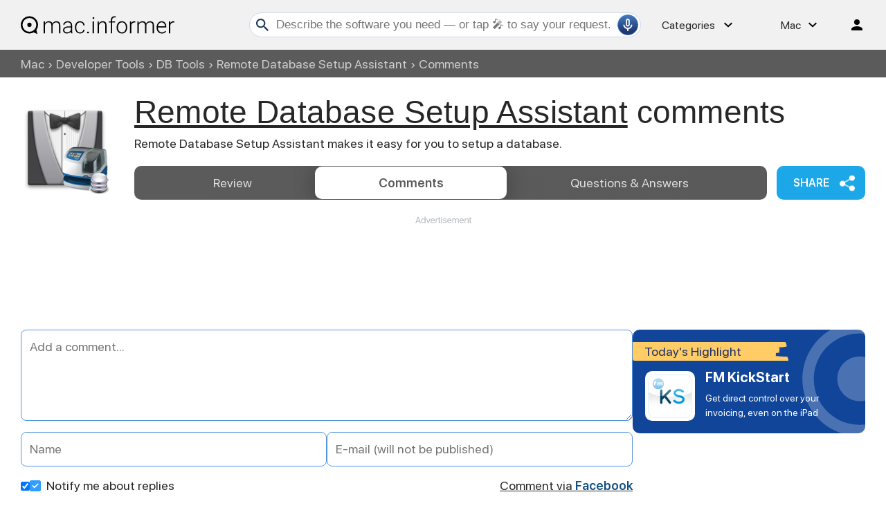

--- FILE ---
content_type: text/html; charset=utf-8
request_url: https://www.google.com/recaptcha/api2/aframe
body_size: 214
content:
<!DOCTYPE HTML><html><head><meta http-equiv="content-type" content="text/html; charset=UTF-8"></head><body><script nonce="Uli5tbNO7pAN2ppqSZggHA">/** Anti-fraud and anti-abuse applications only. See google.com/recaptcha */ try{var clients={'sodar':'https://pagead2.googlesyndication.com/pagead/sodar?'};window.addEventListener("message",function(a){try{if(a.source===window.parent){var b=JSON.parse(a.data);var c=clients[b['id']];if(c){var d=document.createElement('img');d.src=c+b['params']+'&rc='+(localStorage.getItem("rc::a")?sessionStorage.getItem("rc::b"):"");window.document.body.appendChild(d);sessionStorage.setItem("rc::e",parseInt(sessionStorage.getItem("rc::e")||0)+1);localStorage.setItem("rc::h",'1765192867100');}}}catch(b){}});window.parent.postMessage("_grecaptcha_ready", "*");}catch(b){}</script></body></html>

--- FILE ---
content_type: application/javascript
request_url: https://macdownload.informer.com/js/program-mac.min.js
body_size: 106264
content:
((e,t)=>{"object"==typeof module&&"object"==typeof module.exports?module.exports=e.document?t(e,!0):function(e){if(e.document)return t(e);throw new Error("jQuery requires a window with a document")}:t(e)})("undefined"!=typeof window?window:this,function(j,N){function v(e){return"function"==typeof e&&"number"!=typeof e.nodeType&&"function"!=typeof e.item}function B(e){return null!=e&&e===e.window}var t=[],P=Object.getPrototypeOf,s=t.slice,R=t.flat?function(e){return t.flat.call(e)}:function(e){return t.concat.apply([],e)},F=t.push,w=t.indexOf,z={},H=z.toString,q=z.hasOwnProperty,U=q.toString,W=U.call(Object),m={},x=j.document,V={type:!0,src:!0,nonce:!0,noModule:!0};function Q(e,t,n){var r,i,o=(n=n||x).createElement("script");if(o.text=e,t)for(r in V)(i=t[r]||t.getAttribute&&t.getAttribute(r))&&o.setAttribute(r,i);n.head.appendChild(o).parentNode.removeChild(o)}function X(e){return null==e?e+"":"object"==typeof e||"function"==typeof e?z[H.call(e)]||"object":typeof e}var e="3.7.1",Y=/HTML$/i,C=function(e,t){return new C.fn.init(e,t)};function G(e){var t=!!e&&"length"in e&&e.length,n=X(e);return!v(e)&&!B(e)&&("array"===n||0===t||"number"==typeof t&&0<t&&t-1 in e)}function y(e,t){return e.nodeName&&e.nodeName.toLowerCase()===t.toLowerCase()}C.fn=C.prototype={jquery:e,constructor:C,length:0,toArray:function(){return s.call(this)},get:function(e){return null==e?s.call(this):e<0?this[e+this.length]:this[e]},pushStack:function(e){e=C.merge(this.constructor(),e);return e.prevObject=this,e},each:function(e){return C.each(this,e)},map:function(n){return this.pushStack(C.map(this,function(e,t){return n.call(e,t,e)}))},slice:function(){return this.pushStack(s.apply(this,arguments))},first:function(){return this.eq(0)},last:function(){return this.eq(-1)},even:function(){return this.pushStack(C.grep(this,function(e,t){return(t+1)%2}))},odd:function(){return this.pushStack(C.grep(this,function(e,t){return t%2}))},eq:function(e){var t=this.length,e=+e+(e<0?t:0);return this.pushStack(0<=e&&e<t?[this[e]]:[])},end:function(){return this.prevObject||this.constructor()},push:F,sort:t.sort,splice:t.splice},C.extend=C.fn.extend=function(){var e,t,n,r,i,o=arguments[0]||{},a=1,s=arguments.length,l=!1;for("boolean"==typeof o&&(l=o,o=arguments[a]||{},a++),"object"==typeof o||v(o)||(o={}),a===s&&(o=this,a--);a<s;a++)if(null!=(e=arguments[a]))for(t in e)n=e[t],"__proto__"!==t&&o!==n&&(l&&n&&(C.isPlainObject(n)||(r=Array.isArray(n)))?(i=o[t],i=r&&!Array.isArray(i)?[]:r||C.isPlainObject(i)?i:{},r=!1,o[t]=C.extend(l,i,n)):void 0!==n&&(o[t]=n));return o},C.extend({expando:"jQuery"+(e+Math.random()).replace(/\D/g,""),isReady:!0,error:function(e){throw new Error(e)},noop:function(){},isPlainObject:function(e){return!(!e||"[object Object]"!==H.call(e)||(e=P(e))&&("function"!=typeof(e=q.call(e,"constructor")&&e.constructor)||U.call(e)!==W))},isEmptyObject:function(e){for(var t in e)return!1;return!0},globalEval:function(e,t,n){Q(e,{nonce:t&&t.nonce},n)},each:function(e,t){var n,r=0;if(G(e))for(n=e.length;r<n&&!1!==t.call(e[r],r,e[r]);r++);else for(r in e)if(!1===t.call(e[r],r,e[r]))break;return e},text:function(e){var t,n="",r=0,i=e.nodeType;if(!i)for(;t=e[r++];)n+=C.text(t);return 1===i||11===i?e.textContent:9===i?e.documentElement.textContent:3===i||4===i?e.nodeValue:n},makeArray:function(e,t){t=t||[];return null!=e&&(G(Object(e))?C.merge(t,"string"==typeof e?[e]:e):F.call(t,e)),t},inArray:function(e,t,n){return null==t?-1:w.call(t,e,n)},isXMLDoc:function(e){var t=e&&e.namespaceURI,e=e&&(e.ownerDocument||e).documentElement;return!Y.test(t||e&&e.nodeName||"HTML")},merge:function(e,t){for(var n=+t.length,r=0,i=e.length;r<n;r++)e[i++]=t[r];return e.length=i,e},grep:function(e,t,n){for(var r=[],i=0,o=e.length,a=!n;i<o;i++)!t(e[i],i)!=a&&r.push(e[i]);return r},map:function(e,t,n){var r,i,o=0,a=[];if(G(e))for(r=e.length;o<r;o++)null!=(i=t(e[o],o,n))&&a.push(i);else for(o in e)null!=(i=t(e[o],o,n))&&a.push(i);return R(a)},guid:1,support:m}),"function"==typeof Symbol&&(C.fn[Symbol.iterator]=t[Symbol.iterator]),C.each("Boolean Number String Function Array Date RegExp Object Error Symbol".split(" "),function(e,t){z["[object "+t+"]"]=t.toLowerCase()});var J=t.pop,K=t.sort,Z=t.splice,n="[\\x20\\t\\r\\n\\f]",ee=new RegExp("^"+n+"+|((?:^|[^\\\\])(?:\\\\.)*)"+n+"+$","g"),te=(C.contains=function(e,t){t=t&&t.parentNode;return e===t||!(!t||1!==t.nodeType||!(e.contains?e.contains(t):e.compareDocumentPosition&&16&e.compareDocumentPosition(t)))},/([\0-\x1f\x7f]|^-?\d)|^-$|[^\x80-\uFFFF\w-]/g);function ne(e,t){return t?"\0"===e?"�":e.slice(0,-1)+"\\"+e.charCodeAt(e.length-1).toString(16)+" ":"\\"+e}C.escapeSelector=function(e){return(e+"").replace(te,ne)};var re,b,ie,oe,ae,$,r,T,p,se,i=x,le=F,k=le,E=C.expando,S=0,ce=0,ue=Se(),de=Se(),pe=Se(),fe=Se(),he=function(e,t){return e===t&&(ae=!0),0},me="checked|selected|async|autofocus|autoplay|controls|defer|disabled|hidden|ismap|loop|multiple|open|readonly|required|scoped",e="(?:\\\\[\\da-fA-F]{1,6}"+n+"?|\\\\[^\\r\\n\\f]|[\\w-]|[^\0-\\x7f])+",o="\\["+n+"*("+e+")(?:"+n+"*([*^$|!~]?=)"+n+"*(?:'((?:\\\\.|[^\\\\'])*)'|\"((?:\\\\.|[^\\\\\"])*)\"|("+e+"))|)"+n+"*\\]",a=":("+e+")(?:\\((('((?:\\\\.|[^\\\\'])*)'|\"((?:\\\\.|[^\\\\\"])*)\")|((?:\\\\.|[^\\\\()[\\]]|"+o+")*)|.*)\\)|)",_e=new RegExp(n+"+","g"),ge=new RegExp("^"+n+"*,"+n+"*"),ve=new RegExp("^"+n+"*([>+~]|"+n+")"+n+"*"),ye=new RegExp(n+"|>"),we=new RegExp(a),be=new RegExp("^"+e+"$"),je={ID:new RegExp("^#("+e+")"),CLASS:new RegExp("^\\.("+e+")"),TAG:new RegExp("^("+e+"|[*])"),ATTR:new RegExp("^"+o),PSEUDO:new RegExp("^"+a),CHILD:new RegExp("^:(only|first|last|nth|nth-last)-(child|of-type)(?:\\("+n+"*(even|odd|(([+-]|)(\\d*)n|)"+n+"*(?:([+-]|)"+n+"*(\\d+)|))"+n+"*\\)|)","i"),bool:new RegExp("^(?:"+me+")$","i"),needsContext:new RegExp("^"+n+"*[>+~]|:(even|odd|eq|gt|lt|nth|first|last)(?:\\("+n+"*((?:-\\d)?\\d*)"+n+"*\\)|)(?=[^-]|$)","i")},xe=/^(?:input|select|textarea|button)$/i,Ce=/^h\d$/i,$e=/^(?:#([\w-]+)|(\w+)|\.([\w-]+))$/,Te=/[+~]/,d=new RegExp("\\\\[\\da-fA-F]{1,6}"+n+"?|\\\\([^\\r\\n\\f])","g"),f=function(e,t){e="0x"+e.slice(1)-65536;return t||(e<0?String.fromCharCode(65536+e):String.fromCharCode(e>>10|55296,1023&e|56320))},ke=function(){Le()},Ee=Pe(function(e){return!0===e.disabled&&y(e,"fieldset")},{dir:"parentNode",next:"legend"});try{k.apply(t=s.call(i.childNodes),i.childNodes),t[i.childNodes.length].nodeType}catch(re){k={apply:function(e,t){le.apply(e,s.call(t))},call:function(e){le.apply(e,s.call(arguments,1))}}}function I(e,t,n,r){var i,o,a,s,l,c,u=t&&t.ownerDocument,d=t?t.nodeType:9;if(n=n||[],"string"!=typeof e||!e||1!==d&&9!==d&&11!==d)return n;if(!r&&(Le(t),t=t||$,T)){if(11!==d&&(s=$e.exec(e)))if(i=s[1]){if(9===d){if(!(c=t.getElementById(i)))return n;if(c.id===i)return k.call(n,c),n}else if(u&&(c=u.getElementById(i))&&I.contains(t,c)&&c.id===i)return k.call(n,c),n}else{if(s[2])return k.apply(n,t.getElementsByTagName(e)),n;if((i=s[3])&&t.getElementsByClassName)return k.apply(n,t.getElementsByClassName(i)),n}if(!(fe[e+" "]||p&&p.test(e))){if(c=e,u=t,1===d&&(ye.test(e)||ve.test(e))){for((u=Te.test(e)&&Me(t.parentNode)||t)==t&&m.scope||((a=t.getAttribute("id"))?a=C.escapeSelector(a):t.setAttribute("id",a=E)),o=(l=Ne(e)).length;o--;)l[o]=(a?"#"+a:":scope")+" "+Be(l[o]);c=l.join(",")}try{return k.apply(n,u.querySelectorAll(c)),n}catch(t){fe(e,!0)}finally{a===E&&t.removeAttribute("id")}}}return qe(e.replace(ee,"$1"),t,n,r)}function Se(){var r=[];return function e(t,n){return r.push(t+" ")>b.cacheLength&&delete e[r.shift()],e[t+" "]=n}}function l(e){return e[E]=!0,e}function Ie(e){var t=$.createElement("fieldset");try{return!!e(t)}catch(e){return!1}finally{t.parentNode&&t.parentNode.removeChild(t)}}function De(t){return function(e){return"form"in e?e.parentNode&&!1===e.disabled?"label"in e?"label"in e.parentNode?e.parentNode.disabled===t:e.disabled===t:e.isDisabled===t||e.isDisabled!==!t&&Ee(e)===t:e.disabled===t:"label"in e&&e.disabled===t}}function Ae(a){return l(function(o){return o=+o,l(function(e,t){for(var n,r=a([],e.length,o),i=r.length;i--;)e[n=r[i]]&&(e[n]=!(t[n]=e[n]))})})}function Me(e){return e&&void 0!==e.getElementsByTagName&&e}function Le(e){var e=e?e.ownerDocument||e:i;return e!=$&&9===e.nodeType&&e.documentElement&&(r=($=e).documentElement,T=!C.isXMLDoc($),se=r.matches||r.webkitMatchesSelector||r.msMatchesSelector,r.msMatchesSelector&&i!=$&&(e=$.defaultView)&&e.top!==e&&e.addEventListener("unload",ke),m.getById=Ie(function(e){return r.appendChild(e).id=C.expando,!$.getElementsByName||!$.getElementsByName(C.expando).length}),m.disconnectedMatch=Ie(function(e){return se.call(e,"*")}),m.scope=Ie(function(){return $.querySelectorAll(":scope")}),m.cssHas=Ie(function(){try{return $.querySelector(":has(*,:jqfake)"),0}catch(e){return 1}}),m.getById?(b.filter.ID=function(e){var t=e.replace(d,f);return function(e){return e.getAttribute("id")===t}},b.find.ID=function(e,t){if(void 0!==t.getElementById&&T)return(t=t.getElementById(e))?[t]:[]}):(b.filter.ID=function(e){var t=e.replace(d,f);return function(e){e=void 0!==e.getAttributeNode&&e.getAttributeNode("id");return e&&e.value===t}},b.find.ID=function(e,t){if(void 0!==t.getElementById&&T){var n,r,i,o=t.getElementById(e);if(o){if((n=o.getAttributeNode("id"))&&n.value===e)return[o];for(i=t.getElementsByName(e),r=0;o=i[r++];)if((n=o.getAttributeNode("id"))&&n.value===e)return[o]}return[]}}),b.find.TAG=function(e,t){return void 0!==t.getElementsByTagName?t.getElementsByTagName(e):t.querySelectorAll(e)},b.find.CLASS=function(e,t){if(void 0!==t.getElementsByClassName&&T)return t.getElementsByClassName(e)},p=[],Ie(function(e){var t;r.appendChild(e).innerHTML="<a id='"+E+"' href='' disabled='disabled'></a><select id='"+E+"-\r\\' disabled='disabled'><option selected=''></option></select>",e.querySelectorAll("[selected]").length||p.push("\\["+n+"*(?:value|"+me+")"),e.querySelectorAll("[id~="+E+"-]").length||p.push("~="),e.querySelectorAll("a#"+E+"+*").length||p.push(".#.+[+~]"),e.querySelectorAll(":checked").length||p.push(":checked"),(t=$.createElement("input")).setAttribute("type","hidden"),e.appendChild(t).setAttribute("name","D"),r.appendChild(e).disabled=!0,2!==e.querySelectorAll(":disabled").length&&p.push(":enabled",":disabled"),(t=$.createElement("input")).setAttribute("name",""),e.appendChild(t),e.querySelectorAll("[name='']").length||p.push("\\["+n+"*name"+n+"*="+n+"*(?:''|\"\")")}),m.cssHas||p.push(":has"),p=p.length&&new RegExp(p.join("|")),he=function(e,t){var n;return e===t?(ae=!0,0):!e.compareDocumentPosition-!t.compareDocumentPosition||(1&(n=(e.ownerDocument||e)==(t.ownerDocument||t)?e.compareDocumentPosition(t):1)||!m.sortDetached&&t.compareDocumentPosition(e)===n?e===$||e.ownerDocument==i&&I.contains(i,e)?-1:t===$||t.ownerDocument==i&&I.contains(i,t)?1:oe?w.call(oe,e)-w.call(oe,t):0:4&n?-1:1)}),$}for(re in I.matches=function(e,t){return I(e,null,null,t)},I.matchesSelector=function(e,t){if(Le(e),T&&!fe[t+" "]&&(!p||!p.test(t)))try{var n=se.call(e,t);if(n||m.disconnectedMatch||e.document&&11!==e.document.nodeType)return n}catch(e){fe(t,!0)}return 0<I(t,$,null,[e]).length},I.contains=function(e,t){return(e.ownerDocument||e)!=$&&Le(e),C.contains(e,t)},I.attr=function(e,t){(e.ownerDocument||e)!=$&&Le(e);var n=b.attrHandle[t.toLowerCase()],n=n&&q.call(b.attrHandle,t.toLowerCase())?n(e,t,!T):void 0;return void 0!==n?n:e.getAttribute(t)},I.error=function(e){throw new Error("Syntax error, unrecognized expression: "+e)},C.uniqueSort=function(e){var t,n=[],r=0,i=0;if(ae=!m.sortStable,oe=!m.sortStable&&s.call(e,0),K.call(e,he),ae){for(;t=e[i++];)t===e[i]&&(r=n.push(i));for(;r--;)Z.call(e,n[r],1)}return oe=null,e},C.fn.uniqueSort=function(){return this.pushStack(C.uniqueSort(s.apply(this)))},(b=C.expr={cacheLength:50,createPseudo:l,match:je,attrHandle:{},find:{},relative:{">":{dir:"parentNode",first:!0}," ":{dir:"parentNode"},"+":{dir:"previousSibling",first:!0},"~":{dir:"previousSibling"}},preFilter:{ATTR:function(e){return e[1]=e[1].replace(d,f),e[3]=(e[3]||e[4]||e[5]||"").replace(d,f),"~="===e[2]&&(e[3]=" "+e[3]+" "),e.slice(0,4)},CHILD:function(e){return e[1]=e[1].toLowerCase(),"nth"===e[1].slice(0,3)?(e[3]||I.error(e[0]),e[4]=+(e[4]?e[5]+(e[6]||1):2*("even"===e[3]||"odd"===e[3])),e[5]=+(e[7]+e[8]||"odd"===e[3])):e[3]&&I.error(e[0]),e},PSEUDO:function(e){var t,n=!e[6]&&e[2];return je.CHILD.test(e[0])?null:(e[3]?e[2]=e[4]||e[5]||"":n&&we.test(n)&&(t=(t=Ne(n,!0))&&n.indexOf(")",n.length-t)-n.length)&&(e[0]=e[0].slice(0,t),e[2]=n.slice(0,t)),e.slice(0,3))}},filter:{TAG:function(e){var t=e.replace(d,f).toLowerCase();return"*"===e?function(){return!0}:function(e){return y(e,t)}},CLASS:function(e){var t=ue[e+" "];return t||(t=new RegExp("(^|"+n+")"+e+"("+n+"|$)"))&&ue(e,function(e){return t.test("string"==typeof e.className&&e.className||void 0!==e.getAttribute&&e.getAttribute("class")||"")})},ATTR:function(t,n,r){return function(e){e=I.attr(e,t);return null==e?"!="===n:!n||(e+="","="===n?e===r:"!="===n?e!==r:"^="===n?r&&0===e.indexOf(r):"*="===n?r&&-1<e.indexOf(r):"$="===n?r&&e.slice(-r.length)===r:"~="===n?-1<(" "+e.replace(_e," ")+" ").indexOf(r):"|="===n&&(e===r||e.slice(0,r.length+1)===r+"-"))}},CHILD:function(f,e,t,h,m){var _="nth"!==f.slice(0,3),g="last"!==f.slice(-4),v="of-type"===e;return 1===h&&0===m?function(e){return!!e.parentNode}:function(e,t,n){var r,i,o,a,s,l=_!=g?"nextSibling":"previousSibling",c=e.parentNode,u=v&&e.nodeName.toLowerCase(),d=!n&&!v,p=!1;if(c){if(_){for(;l;){for(o=e;o=o[l];)if(v?y(o,u):1===o.nodeType)return!1;s=l="only"===f&&!s&&"nextSibling"}return!0}if(s=[g?c.firstChild:c.lastChild],g&&d){for(p=(a=(r=(i=c[E]||(c[E]={}))[f]||[])[0]===S&&r[1])&&r[2],o=a&&c.childNodes[a];o=++a&&o&&o[l]||(p=a=0,s.pop());)if(1===o.nodeType&&++p&&o===e){i[f]=[S,a,p];break}}else if(!1===(p=d?a=(r=(i=e[E]||(e[E]={}))[f]||[])[0]===S&&r[1]:p))for(;(o=++a&&o&&o[l]||(p=a=0,s.pop()))&&((v?!y(o,u):1!==o.nodeType)||!++p||(d&&((i=o[E]||(o[E]={}))[f]=[S,p]),o!==e)););return(p-=m)===h||p%h==0&&0<=p/h}}},PSEUDO:function(e,o){var t,a=b.pseudos[e]||b.setFilters[e.toLowerCase()]||I.error("unsupported pseudo: "+e);return a[E]?a(o):1<a.length?(t=[e,e,"",o],b.setFilters.hasOwnProperty(e.toLowerCase())?l(function(e,t){for(var n,r=a(e,o),i=r.length;i--;)e[n=w.call(e,r[i])]=!(t[n]=r[i])}):function(e){return a(e,0,t)}):a}},pseudos:{not:l(function(e){var r=[],i=[],s=He(e.replace(ee,"$1"));return s[E]?l(function(e,t,n,r){for(var i,o=s(e,null,r,[]),a=e.length;a--;)(i=o[a])&&(e[a]=!(t[a]=i))}):function(e,t,n){return r[0]=e,s(r,null,n,i),r[0]=null,!i.pop()}}),has:l(function(t){return function(e){return 0<I(t,e).length}}),contains:l(function(t){return t=t.replace(d,f),function(e){return-1<(e.textContent||C.text(e)).indexOf(t)}}),lang:l(function(n){return be.test(n||"")||I.error("unsupported lang: "+n),n=n.replace(d,f).toLowerCase(),function(e){var t;do{if(t=T?e.lang:e.getAttribute("xml:lang")||e.getAttribute("lang"))return(t=t.toLowerCase())===n||0===t.indexOf(n+"-")}while((e=e.parentNode)&&1===e.nodeType);return!1}}),target:function(e){var t=j.location&&j.location.hash;return t&&t.slice(1)===e.id},root:function(e){return e===r},focus:function(e){return e===(()=>{try{return $.activeElement}catch(e){}})()&&$.hasFocus()&&!!(e.type||e.href||~e.tabIndex)},enabled:De(!1),disabled:De(!0),checked:function(e){return y(e,"input")&&!!e.checked||y(e,"option")&&!!e.selected},selected:function(e){return e.parentNode&&e.parentNode.selectedIndex,!0===e.selected},empty:function(e){for(e=e.firstChild;e;e=e.nextSibling)if(e.nodeType<6)return!1;return!0},parent:function(e){return!b.pseudos.empty(e)},header:function(e){return Ce.test(e.nodeName)},input:function(e){return xe.test(e.nodeName)},button:function(e){return y(e,"input")&&"button"===e.type||y(e,"button")},text:function(e){return y(e,"input")&&"text"===e.type&&(null==(e=e.getAttribute("type"))||"text"===e.toLowerCase())},first:Ae(function(){return[0]}),last:Ae(function(e,t){return[t-1]}),eq:Ae(function(e,t,n){return[n<0?n+t:n]}),even:Ae(function(e,t){for(var n=0;n<t;n+=2)e.push(n);return e}),odd:Ae(function(e,t){for(var n=1;n<t;n+=2)e.push(n);return e}),lt:Ae(function(e,t,n){for(var r=n<0?n+t:t<n?t:n;0<=--r;)e.push(r);return e}),gt:Ae(function(e,t,n){for(var r=n<0?n+t:n;++r<t;)e.push(r);return e})}}).pseudos.nth=b.pseudos.eq,{radio:!0,checkbox:!0,file:!0,password:!0,image:!0})b.pseudos[re]=(t=>function(e){return y(e,"input")&&e.type===t})(re);for(re in{submit:!0,reset:!0})b.pseudos[re]=(t=>function(e){return(y(e,"input")||y(e,"button"))&&e.type===t})(re);function Oe(){}function Ne(e,t){var n,r,i,o,a,s,l,c=de[e+" "];if(c)return t?0:c.slice(0);for(a=e,s=[],l=b.preFilter;a;){for(o in n&&!(r=ge.exec(a))||(r&&(a=a.slice(r[0].length)||a),s.push(i=[])),n=!1,(r=ve.exec(a))&&(n=r.shift(),i.push({value:n,type:r[0].replace(ee," ")}),a=a.slice(n.length)),b.filter)!(r=je[o].exec(a))||l[o]&&!(r=l[o](r))||(n=r.shift(),i.push({value:n,type:o,matches:r}),a=a.slice(n.length));if(!n)break}return t?a.length:a?I.error(e):de(e,s).slice(0)}function Be(e){for(var t=0,n=e.length,r="";t<n;t++)r+=e[t].value;return r}function Pe(a,e,t){var s=e.dir,l=e.next,c=l||s,u=t&&"parentNode"===c,d=ce++;return e.first?function(e,t,n){for(;e=e[s];)if(1===e.nodeType||u)return a(e,t,n);return!1}:function(e,t,n){var r,i,o=[S,d];if(n){for(;e=e[s];)if((1===e.nodeType||u)&&a(e,t,n))return!0}else for(;e=e[s];)if(1===e.nodeType||u)if(i=e[E]||(e[E]={}),l&&y(e,l))e=e[s]||e;else{if((r=i[c])&&r[0]===S&&r[1]===d)return o[2]=r[2];if((i[c]=o)[2]=a(e,t,n))return!0}return!1}}function Re(i){return 1<i.length?function(e,t,n){for(var r=i.length;r--;)if(!i[r](e,t,n))return!1;return!0}:i[0]}function Fe(e,t,n,r,i){for(var o,a=[],s=0,l=e.length,c=null!=t;s<l;s++)!(o=e[s])||n&&!n(o,r,i)||(a.push(o),c&&t.push(s));return a}function ze(f,h,m,_,g,e){return _&&!_[E]&&(_=ze(_)),g&&!g[E]&&(g=ze(g,e)),l(function(e,t,n,r){var i,o,a,s,l=[],c=[],u=t.length,d=e||((e,t,n)=>{for(var r=0,i=t.length;r<i;r++)I(e,t[r],n);return n})(h||"*",n.nodeType?[n]:n,[]),p=!f||!e&&h?d:Fe(d,l,f,n,r);if(m?m(p,s=g||(e?f:u||_)?[]:t,n,r):s=p,_)for(i=Fe(s,c),_(i,[],n,r),o=i.length;o--;)(a=i[o])&&(s[c[o]]=!(p[c[o]]=a));if(e){if(g||f){if(g){for(i=[],o=s.length;o--;)(a=s[o])&&i.push(p[o]=a);g(null,s=[],i,r)}for(o=s.length;o--;)(a=s[o])&&-1<(i=g?w.call(e,a):l[o])&&(e[i]=!(t[i]=a))}}else s=Fe(s===t?s.splice(u,s.length):s),g?g(null,t,s,r):k.apply(t,s)})}function He(e,t){var n,_,g,v,y,r,i=[],o=[],a=pe[e+" "];if(!a){for(n=(t=t||Ne(e)).length;n--;)((a=function e(t){for(var r,n,i,o=t.length,a=b.relative[t[0].type],s=a||b.relative[" "],l=a?1:0,c=Pe(function(e){return e===r},s,!0),u=Pe(function(e){return-1<w.call(r,e)},s,!0),d=[function(e,t,n){return e=!a&&(n||t!=ie)||((r=t).nodeType?c:u)(e,t,n),r=null,e}];l<o;l++)if(n=b.relative[t[l].type])d=[Pe(Re(d),n)];else{if((n=b.filter[t[l].type].apply(null,t[l].matches))[E]){for(i=++l;i<o&&!b.relative[t[i].type];i++);return ze(1<l&&Re(d),1<l&&Be(t.slice(0,l-1).concat({value:" "===t[l-2].type?"*":""})).replace(ee,"$1"),n,l<i&&e(t.slice(l,i)),i<o&&e(t=t.slice(i)),i<o&&Be(t))}d.push(n)}return Re(d)}(t[n]))[E]?i:o).push(a);(a=pe(e,(v=0<(g=i).length,y=0<(_=o).length,r=function(e,t,n,r,i){var o,a,s,l=0,c="0",u=e&&[],d=[],p=ie,f=e||y&&b.find.TAG("*",i),h=S+=null==p?1:Math.random()||.1,m=f.length;for(i&&(ie=t==$||t||i);c!==m&&null!=(o=f[c]);c++){if(y&&o){for(a=0,t||o.ownerDocument==$||(Le(o),n=!T);s=_[a++];)if(s(o,t||$,n)){k.call(r,o);break}i&&(S=h)}v&&((o=!s&&o)&&l--,e)&&u.push(o)}if(l+=c,v&&c!==l){for(a=0;s=g[a++];)s(u,d,t,n);if(e){if(0<l)for(;c--;)u[c]||d[c]||(d[c]=J.call(r));d=Fe(d)}k.apply(r,d),i&&!e&&0<d.length&&1<l+g.length&&C.uniqueSort(r)}return i&&(S=h,ie=p),u},v?l(r):r))).selector=e}return a}function qe(e,t,n,r){var i,o,a,s,l,c="function"==typeof e&&e,u=!r&&Ne(e=c.selector||e);if(n=n||[],1===u.length){if(2<(o=u[0]=u[0].slice(0)).length&&"ID"===(a=o[0]).type&&9===t.nodeType&&T&&b.relative[o[1].type]){if(!(t=(b.find.ID(a.matches[0].replace(d,f),t)||[])[0]))return n;c&&(t=t.parentNode),e=e.slice(o.shift().value.length)}for(i=je.needsContext.test(e)?0:o.length;i--&&(a=o[i],!b.relative[s=a.type]);)if((l=b.find[s])&&(r=l(a.matches[0].replace(d,f),Te.test(o[0].type)&&Me(t.parentNode)||t))){if(o.splice(i,1),e=r.length&&Be(o))break;return k.apply(n,r),n}}return(c||He(e,u))(r,t,!T,n,!t||Te.test(e)&&Me(t.parentNode)||t),n}Oe.prototype=b.filters=b.pseudos,b.setFilters=new Oe,m.sortStable=E.split("").sort(he).join("")===E,Le(),m.sortDetached=Ie(function(e){return 1&e.compareDocumentPosition($.createElement("fieldset"))}),C.find=I,C.expr[":"]=C.expr.pseudos,C.unique=C.uniqueSort,I.compile=He,I.select=qe,I.setDocument=Le,I.tokenize=Ne,I.escape=C.escapeSelector,I.getText=C.text,I.isXML=C.isXMLDoc,I.selectors=C.expr,I.support=C.support,I.uniqueSort=C.uniqueSort;function Ue(e,t,n){for(var r=[],i=void 0!==n;(e=e[t])&&9!==e.nodeType;)if(1===e.nodeType){if(i&&C(e).is(n))break;r.push(e)}return r}function We(e,t){for(var n=[];e;e=e.nextSibling)1===e.nodeType&&e!==t&&n.push(e);return n}var Ve=C.expr.match.needsContext,Qe=/^<([a-z][^\/\0>:\x20\t\r\n\f]*)[\x20\t\r\n\f]*\/?>(?:<\/\1>|)$/i;function Xe(e,n,r){return v(n)?C.grep(e,function(e,t){return!!n.call(e,t,e)!==r}):n.nodeType?C.grep(e,function(e){return e===n!==r}):"string"!=typeof n?C.grep(e,function(e){return-1<w.call(n,e)!==r}):C.filter(n,e,r)}C.filter=function(e,t,n){var r=t[0];return n&&(e=":not("+e+")"),1===t.length&&1===r.nodeType?C.find.matchesSelector(r,e)?[r]:[]:C.find.matches(e,C.grep(t,function(e){return 1===e.nodeType}))},C.fn.extend({find:function(e){var t,n,r=this.length,i=this;if("string"!=typeof e)return this.pushStack(C(e).filter(function(){for(t=0;t<r;t++)if(C.contains(i[t],this))return!0}));for(n=this.pushStack([]),t=0;t<r;t++)C.find(e,i[t],n);return 1<r?C.uniqueSort(n):n},filter:function(e){return this.pushStack(Xe(this,e||[],!1))},not:function(e){return this.pushStack(Xe(this,e||[],!0))},is:function(e){return!!Xe(this,"string"==typeof e&&Ve.test(e)?C(e):e||[],!1).length}});var Ye,Ge=/^(?:\s*(<[\w\W]+>)[^>]*|#([\w-]+))$/,Je=((C.fn.init=function(e,t,n){if(e){if(n=n||Ye,"string"!=typeof e)return e.nodeType?(this[0]=e,this.length=1,this):v(e)?void 0!==n.ready?n.ready(e):e(C):C.makeArray(e,this);if(!(r="<"===e[0]&&">"===e[e.length-1]&&3<=e.length?[null,e,null]:Ge.exec(e))||!r[1]&&t)return(!t||t.jquery?t||n:this.constructor(t)).find(e);if(r[1]){if(t=t instanceof C?t[0]:t,C.merge(this,C.parseHTML(r[1],t&&t.nodeType?t.ownerDocument||t:x,!0)),Qe.test(r[1])&&C.isPlainObject(t))for(var r in t)v(this[r])?this[r](t[r]):this.attr(r,t[r])}else(n=x.getElementById(r[2]))&&(this[0]=n,this.length=1)}return this}).prototype=C.fn,Ye=C(x),/^(?:parents|prev(?:Until|All))/),Ke={children:!0,contents:!0,next:!0,prev:!0};function Ze(e,t){for(;(e=e[t])&&1!==e.nodeType;);return e}C.fn.extend({has:function(e){var t=C(e,this),n=t.length;return this.filter(function(){for(var e=0;e<n;e++)if(C.contains(this,t[e]))return!0})},closest:function(e,t){var n,r=0,i=this.length,o=[],a="string"!=typeof e&&C(e);if(!Ve.test(e))for(;r<i;r++)for(n=this[r];n&&n!==t;n=n.parentNode)if(n.nodeType<11&&(a?-1<a.index(n):1===n.nodeType&&C.find.matchesSelector(n,e))){o.push(n);break}return this.pushStack(1<o.length?C.uniqueSort(o):o)},index:function(e){return e?"string"==typeof e?w.call(C(e),this[0]):w.call(this,e.jquery?e[0]:e):this[0]&&this[0].parentNode?this.first().prevAll().length:-1},add:function(e,t){return this.pushStack(C.uniqueSort(C.merge(this.get(),C(e,t))))},addBack:function(e){return this.add(null==e?this.prevObject:this.prevObject.filter(e))}}),C.each({parent:function(e){e=e.parentNode;return e&&11!==e.nodeType?e:null},parents:function(e){return Ue(e,"parentNode")},parentsUntil:function(e,t,n){return Ue(e,"parentNode",n)},next:function(e){return Ze(e,"nextSibling")},prev:function(e){return Ze(e,"previousSibling")},nextAll:function(e){return Ue(e,"nextSibling")},prevAll:function(e){return Ue(e,"previousSibling")},nextUntil:function(e,t,n){return Ue(e,"nextSibling",n)},prevUntil:function(e,t,n){return Ue(e,"previousSibling",n)},siblings:function(e){return We((e.parentNode||{}).firstChild,e)},children:function(e){return We(e.firstChild)},contents:function(e){return null!=e.contentDocument&&P(e.contentDocument)?e.contentDocument:(y(e,"template")&&(e=e.content||e),C.merge([],e.childNodes))}},function(r,i){C.fn[r]=function(e,t){var n=C.map(this,i,e);return(t="Until"!==r.slice(-5)?e:t)&&"string"==typeof t&&(n=C.filter(t,n)),1<this.length&&(Ke[r]||C.uniqueSort(n),Je.test(r))&&n.reverse(),this.pushStack(n)}});var D=/[^\x20\t\r\n\f]+/g;function et(e){return e}function tt(e){throw e}function nt(e,t,n,r){var i;try{e&&v(i=e.promise)?i.call(e).done(t).fail(n):e&&v(i=e.then)?i.call(e,t,n):t.apply(void 0,[e].slice(r))}catch(e){n.apply(void 0,[e])}}C.Callbacks=function(r){var e,n;r="string"==typeof r?(e=r,n={},C.each(e.match(D)||[],function(e,t){n[t]=!0}),n):C.extend({},r);function i(){for(s=s||r.once,a=o=!0;c.length;u=-1)for(t=c.shift();++u<l.length;)!1===l[u].apply(t[0],t[1])&&r.stopOnFalse&&(u=l.length,t=!1);r.memory||(t=!1),o=!1,s&&(l=t?[]:"")}var o,t,a,s,l=[],c=[],u=-1,d={add:function(){return l&&(t&&!o&&(u=l.length-1,c.push(t)),function n(e){C.each(e,function(e,t){v(t)?r.unique&&d.has(t)||l.push(t):t&&t.length&&"string"!==X(t)&&n(t)})}(arguments),t)&&!o&&i(),this},remove:function(){return C.each(arguments,function(e,t){for(var n;-1<(n=C.inArray(t,l,n));)l.splice(n,1),n<=u&&u--}),this},has:function(e){return e?-1<C.inArray(e,l):0<l.length},empty:function(){return l=l&&[],this},disable:function(){return s=c=[],l=t="",this},disabled:function(){return!l},lock:function(){return s=c=[],t||o||(l=t=""),this},locked:function(){return!!s},fireWith:function(e,t){return s||(t=[e,(t=t||[]).slice?t.slice():t],c.push(t),o)||i(),this},fire:function(){return d.fireWith(this,arguments),this},fired:function(){return!!a}};return d},C.extend({Deferred:function(e){var o=[["notify","progress",C.Callbacks("memory"),C.Callbacks("memory"),2],["resolve","done",C.Callbacks("once memory"),C.Callbacks("once memory"),0,"resolved"],["reject","fail",C.Callbacks("once memory"),C.Callbacks("once memory"),1,"rejected"]],i="pending",a={state:function(){return i},always:function(){return s.done(arguments).fail(arguments),this},catch:function(e){return a.then(null,e)},pipe:function(){var i=arguments;return C.Deferred(function(r){C.each(o,function(e,t){var n=v(i[t[4]])&&i[t[4]];s[t[1]](function(){var e=n&&n.apply(this,arguments);e&&v(e.promise)?e.promise().progress(r.notify).done(r.resolve).fail(r.reject):r[t[0]+"With"](this,n?[e]:arguments)})}),i=null}).promise()},then:function(t,n,r){var l=0;function c(i,o,a,s){return function(){function e(){var e,t;if(!(i<l)){if((e=a.apply(n,r))===o.promise())throw new TypeError("Thenable self-resolution");t=e&&("object"==typeof e||"function"==typeof e)&&e.then,v(t)?s?t.call(e,c(l,o,et,s),c(l,o,tt,s)):(l++,t.call(e,c(l,o,et,s),c(l,o,tt,s),c(l,o,et,o.notifyWith))):(a!==et&&(n=void 0,r=[e]),(s||o.resolveWith)(n,r))}}var n=this,r=arguments,t=s?e:function(){try{e()}catch(e){C.Deferred.exceptionHook&&C.Deferred.exceptionHook(e,t.error),l<=i+1&&(a!==tt&&(n=void 0,r=[e]),o.rejectWith(n,r))}};i?t():(C.Deferred.getErrorHook?t.error=C.Deferred.getErrorHook():C.Deferred.getStackHook&&(t.error=C.Deferred.getStackHook()),j.setTimeout(t))}}return C.Deferred(function(e){o[0][3].add(c(0,e,v(r)?r:et,e.notifyWith)),o[1][3].add(c(0,e,v(t)?t:et)),o[2][3].add(c(0,e,v(n)?n:tt))}).promise()},promise:function(e){return null!=e?C.extend(e,a):a}},s={};return C.each(o,function(e,t){var n=t[2],r=t[5];a[t[1]]=n.add,r&&n.add(function(){i=r},o[3-e][2].disable,o[3-e][3].disable,o[0][2].lock,o[0][3].lock),n.add(t[3].fire),s[t[0]]=function(){return s[t[0]+"With"](this===s?void 0:this,arguments),this},s[t[0]+"With"]=n.fireWith}),a.promise(s),e&&e.call(s,s),s},when:function(e){function t(t){return function(e){i[t]=this,o[t]=1<arguments.length?s.call(arguments):e,--n||a.resolveWith(i,o)}}var n=arguments.length,r=n,i=Array(r),o=s.call(arguments),a=C.Deferred();if(n<=1&&(nt(e,a.done(t(r)).resolve,a.reject,!n),"pending"===a.state()||v(o[r]&&o[r].then)))return a.then();for(;r--;)nt(o[r],t(r),a.reject);return a.promise()}});var rt=/^(Eval|Internal|Range|Reference|Syntax|Type|URI)Error$/,it=(C.Deferred.exceptionHook=function(e,t){j.console&&j.console.warn&&e&&rt.test(e.name)&&j.console.warn("jQuery.Deferred exception: "+e.message,e.stack,t)},C.readyException=function(e){j.setTimeout(function(){throw e})},C.Deferred());function ot(){x.removeEventListener("DOMContentLoaded",ot),j.removeEventListener("load",ot),C.ready()}C.fn.ready=function(e){return it.then(e).catch(function(e){C.readyException(e)}),this},C.extend({isReady:!1,readyWait:1,ready:function(e){(!0===e?--C.readyWait:C.isReady)||(C.isReady=!0)!==e&&0<--C.readyWait||it.resolveWith(x,[C])}}),C.ready.then=it.then,"complete"===x.readyState||"loading"!==x.readyState&&!x.documentElement.doScroll?j.setTimeout(C.ready):(x.addEventListener("DOMContentLoaded",ot),j.addEventListener("load",ot));function u(e,t,n,r,i,o,a){var s=0,l=e.length,c=null==n;if("object"===X(n))for(s in i=!0,n)u(e,t,s,n[s],!0,o,a);else if(void 0!==r&&(i=!0,v(r)||(a=!0),t=c?a?(t.call(e,r),null):(c=t,function(e,t,n){return c.call(C(e),n)}):t))for(;s<l;s++)t(e[s],n,a?r:r.call(e[s],s,t(e[s],n)));return i?e:c?t.call(e):l?t(e[0],n):o}var at=/^-ms-/,st=/-([a-z])/g;function lt(e,t){return t.toUpperCase()}function A(e){return e.replace(at,"ms-").replace(st,lt)}function ct(e){return 1===e.nodeType||9===e.nodeType||!+e.nodeType}function ut(){this.expando=C.expando+ut.uid++}ut.uid=1,ut.prototype={cache:function(e){var t=e[this.expando];return t||(t={},ct(e)&&(e.nodeType?e[this.expando]=t:Object.defineProperty(e,this.expando,{value:t,configurable:!0}))),t},set:function(e,t,n){var r,i=this.cache(e);if("string"==typeof t)i[A(t)]=n;else for(r in t)i[A(r)]=t[r];return i},get:function(e,t){return void 0===t?this.cache(e):e[this.expando]&&e[this.expando][A(t)]},access:function(e,t,n){return void 0===t||t&&"string"==typeof t&&void 0===n?this.get(e,t):(this.set(e,t,n),void 0!==n?n:t)},remove:function(e,t){var n,r=e[this.expando];if(void 0!==r){if(void 0!==t){n=(t=Array.isArray(t)?t.map(A):(t=A(t))in r?[t]:t.match(D)||[]).length;for(;n--;)delete r[t[n]]}void 0!==t&&!C.isEmptyObject(r)||(e.nodeType?e[this.expando]=void 0:delete e[this.expando])}},hasData:function(e){e=e[this.expando];return void 0!==e&&!C.isEmptyObject(e)}};var g=new ut,c=new ut,dt=/^(?:\{[\w\W]*\}|\[[\w\W]*\])$/,pt=/[A-Z]/g;function ft(e,t,n){var r,i;if(void 0===n&&1===e.nodeType)if(r="data-"+t.replace(pt,"-$&").toLowerCase(),"string"==typeof(n=e.getAttribute(r))){try{n="true"===(i=n)||"false"!==i&&("null"===i?null:i===+i+""?+i:dt.test(i)?JSON.parse(i):i)}catch(e){}c.set(e,t,n)}else n=void 0;return n}C.extend({hasData:function(e){return c.hasData(e)||g.hasData(e)},data:function(e,t,n){return c.access(e,t,n)},removeData:function(e,t){c.remove(e,t)},_data:function(e,t,n){return g.access(e,t,n)},_removeData:function(e,t){g.remove(e,t)}}),C.fn.extend({data:function(n,e){var t,r,i,o=this[0],a=o&&o.attributes;if(void 0!==n)return"object"==typeof n?this.each(function(){c.set(this,n)}):u(this,function(e){var t;if(o&&void 0===e)return void 0!==(t=c.get(o,n))||void 0!==(t=ft(o,n))?t:void 0;this.each(function(){c.set(this,n,e)})},null,e,1<arguments.length,null,!0);if(this.length&&(i=c.get(o),1===o.nodeType)&&!g.get(o,"hasDataAttrs")){for(t=a.length;t--;)a[t]&&0===(r=a[t].name).indexOf("data-")&&(r=A(r.slice(5)),ft(o,r,i[r]));g.set(o,"hasDataAttrs",!0)}return i},removeData:function(e){return this.each(function(){c.remove(this,e)})}}),C.extend({queue:function(e,t,n){var r;if(e)return r=g.get(e,t=(t||"fx")+"queue"),n&&(!r||Array.isArray(n)?r=g.access(e,t,C.makeArray(n)):r.push(n)),r||[]},dequeue:function(e,t){t=t||"fx";var n=C.queue(e,t),r=n.length,i=n.shift(),o=C._queueHooks(e,t);"inprogress"===i&&(i=n.shift(),r--),i&&("fx"===t&&n.unshift("inprogress"),delete o.stop,i.call(e,function(){C.dequeue(e,t)},o)),!r&&o&&o.empty.fire()},_queueHooks:function(e,t){var n=t+"queueHooks";return g.get(e,n)||g.access(e,n,{empty:C.Callbacks("once memory").add(function(){g.remove(e,[t+"queue",n])})})}}),C.fn.extend({queue:function(t,n){var e=2;return"string"!=typeof t&&(n=t,t="fx",e--),arguments.length<e?C.queue(this[0],t):void 0===n?this:this.each(function(){var e=C.queue(this,t,n);C._queueHooks(this,t),"fx"===t&&"inprogress"!==e[0]&&C.dequeue(this,t)})},dequeue:function(e){return this.each(function(){C.dequeue(this,e)})},clearQueue:function(e){return this.queue(e||"fx",[])},promise:function(e,t){function n(){--i||o.resolveWith(a,[a])}var r,i=1,o=C.Deferred(),a=this,s=this.length;for("string"!=typeof e&&(t=e,e=void 0),e=e||"fx";s--;)(r=g.get(a[s],e+"queueHooks"))&&r.empty&&(i++,r.empty.add(n));return n(),o.promise(t)}});function ht(e,t){return"none"===(e=t||e).style.display||""===e.style.display&&vt(e)&&"none"===C.css(e,"display")}var e=/[+-]?(?:\d*\.|)\d+(?:[eE][+-]?\d+|)/.source,mt=new RegExp("^(?:([+-])=|)("+e+")([a-z%]*)$","i"),_t=["Top","Right","Bottom","Left"],gt=x.documentElement,vt=function(e){return C.contains(e.ownerDocument,e)},yt={composed:!0};gt.getRootNode&&(vt=function(e){return C.contains(e.ownerDocument,e)||e.getRootNode(yt)===e.ownerDocument});function wt(e,t,n,r){var i,o,a=20,s=r?function(){return r.cur()}:function(){return C.css(e,t,"")},l=s(),c=n&&n[3]||(C.cssNumber[t]?"":"px"),u=e.nodeType&&(C.cssNumber[t]||"px"!==c&&+l)&&mt.exec(C.css(e,t));if(u&&u[3]!==c){for(c=c||u[3],u=+(l/=2)||1;a--;)C.style(e,t,u+c),(1-o)*(1-(o=s()/l||.5))<=0&&(a=0),u/=o;C.style(e,t,(u*=2)+c),n=n||[]}return n&&(u=+u||+l||0,i=n[1]?u+(n[1]+1)*n[2]:+n[2],r)&&(r.unit=c,r.start=u,r.end=i),i}var bt={};function jt(e,t){for(var n,r,i,o,a,s,l=[],c=0,u=e.length;c<u;c++)(r=e[c]).style&&(n=r.style.display,t?("none"===n&&(l[c]=g.get(r,"display")||null,l[c]||(r.style.display="")),""===r.style.display&&ht(r)&&(l[c]=(s=o=i=void 0,o=r.ownerDocument,(s=bt[a=r.nodeName])||(i=o.body.appendChild(o.createElement(a)),s=C.css(i,"display"),i.parentNode.removeChild(i),bt[a]=s="none"===s?"block":s)))):"none"!==n&&(l[c]="none",g.set(r,"display",n)));for(c=0;c<u;c++)null!=l[c]&&(e[c].style.display=l[c]);return e}C.fn.extend({show:function(){return jt(this,!0)},hide:function(){return jt(this)},toggle:function(e){return"boolean"==typeof e?e?this.show():this.hide():this.each(function(){ht(this)?C(this).show():C(this).hide()})}});var xt=/^(?:checkbox|radio)$/i,Ct=/<([a-z][^\/\0>\x20\t\r\n\f]*)/i,$t=/^$|^module$|\/(?:java|ecma)script/i,o=x.createDocumentFragment().appendChild(x.createElement("div")),h=((a=x.createElement("input")).setAttribute("type","radio"),a.setAttribute("checked","checked"),a.setAttribute("name","t"),o.appendChild(a),m.checkClone=o.cloneNode(!0).cloneNode(!0).lastChild.checked,o.innerHTML="<textarea>x</textarea>",m.noCloneChecked=!!o.cloneNode(!0).lastChild.defaultValue,o.innerHTML="<option></option>",m.option=!!o.lastChild,{thead:[1,"<table>","</table>"],col:[2,"<table><colgroup>","</colgroup></table>"],tr:[2,"<table><tbody>","</tbody></table>"],td:[3,"<table><tbody><tr>","</tr></tbody></table>"],_default:[0,"",""]});function _(e,t){var n=void 0!==e.getElementsByTagName?e.getElementsByTagName(t||"*"):void 0!==e.querySelectorAll?e.querySelectorAll(t||"*"):[];return void 0===t||t&&y(e,t)?C.merge([e],n):n}function Tt(e,t){for(var n=0,r=e.length;n<r;n++)g.set(e[n],"globalEval",!t||g.get(t[n],"globalEval"))}h.tbody=h.tfoot=h.colgroup=h.caption=h.thead,h.th=h.td,m.option||(h.optgroup=h.option=[1,"<select multiple='multiple'>","</select>"]);var kt=/<|&#?\w+;/;function Et(e,t,n,r,i){for(var o,a,s,l,c,u=t.createDocumentFragment(),d=[],p=0,f=e.length;p<f;p++)if((o=e[p])||0===o)if("object"===X(o))C.merge(d,o.nodeType?[o]:o);else if(kt.test(o)){for(a=a||u.appendChild(t.createElement("div")),s=(Ct.exec(o)||["",""])[1].toLowerCase(),s=h[s]||h._default,a.innerHTML=s[1]+C.htmlPrefilter(o)+s[2],c=s[0];c--;)a=a.lastChild;C.merge(d,a.childNodes),(a=u.firstChild).textContent=""}else d.push(t.createTextNode(o));for(u.textContent="",p=0;o=d[p++];)if(r&&-1<C.inArray(o,r))i&&i.push(o);else if(l=vt(o),a=_(u.appendChild(o),"script"),l&&Tt(a),n)for(c=0;o=a[c++];)$t.test(o.type||"")&&n.push(o);return u}var St=/^([^.]*)(?:\.(.+)|)/;function It(){return!0}function Dt(){return!1}function At(e,t,n,r,i,o){var a,s;if("object"==typeof t){for(s in"string"!=typeof n&&(r=r||n,n=void 0),t)At(e,s,n,r,t[s],o);return e}if(null==r&&null==i?(i=n,r=n=void 0):null==i&&("string"==typeof n?(i=r,r=void 0):(i=r,r=n,n=void 0)),!1===i)i=Dt;else if(!i)return e;return 1===o&&(a=i,(i=function(e){return C().off(e),a.apply(this,arguments)}).guid=a.guid||(a.guid=C.guid++)),e.each(function(){C.event.add(this,t,i,r,n)})}function Mt(e,r,t){t?(g.set(e,r,!1),C.event.add(e,r,{namespace:!1,handler:function(e){var t,n=g.get(this,r);if(1&e.isTrigger&&this[r]){if(n)(C.event.special[r]||{}).delegateType&&e.stopPropagation();else if(n=s.call(arguments),g.set(this,r,n),this[r](),t=g.get(this,r),g.set(this,r,!1),n!==t)return e.stopImmediatePropagation(),e.preventDefault(),t}else n&&(g.set(this,r,C.event.trigger(n[0],n.slice(1),this)),e.stopPropagation(),e.isImmediatePropagationStopped=It)}})):void 0===g.get(e,r)&&C.event.add(e,r,It)}C.event={global:{},add:function(t,e,n,r,i){var o,a,s,l,c,u,d,p,f,h=g.get(t);if(ct(t))for(n.handler&&(n=(o=n).handler,i=o.selector),i&&C.find.matchesSelector(gt,i),n.guid||(n.guid=C.guid++),s=(s=h.events)||(h.events=Object.create(null)),a=(a=h.handle)||(h.handle=function(e){return void 0!==C&&C.event.triggered!==e.type?C.event.dispatch.apply(t,arguments):void 0}),l=(e=(e||"").match(D)||[""]).length;l--;)d=f=(p=St.exec(e[l])||[])[1],p=(p[2]||"").split(".").sort(),d&&(c=C.event.special[d]||{},d=(i?c.delegateType:c.bindType)||d,c=C.event.special[d]||{},f=C.extend({type:d,origType:f,data:r,handler:n,guid:n.guid,selector:i,needsContext:i&&C.expr.match.needsContext.test(i),namespace:p.join(".")},o),(u=s[d])||((u=s[d]=[]).delegateCount=0,c.setup&&!1!==c.setup.call(t,r,p,a))||t.addEventListener&&t.addEventListener(d,a),c.add&&(c.add.call(t,f),f.handler.guid||(f.handler.guid=n.guid)),i?u.splice(u.delegateCount++,0,f):u.push(f),C.event.global[d]=!0)},remove:function(e,t,n,r,i){var o,a,s,l,c,u,d,p,f,h,m,_=g.hasData(e)&&g.get(e);if(_&&(l=_.events)){for(c=(t=(t||"").match(D)||[""]).length;c--;)if(f=m=(s=St.exec(t[c])||[])[1],h=(s[2]||"").split(".").sort(),f){for(d=C.event.special[f]||{},p=l[f=(r?d.delegateType:d.bindType)||f]||[],s=s[2]&&new RegExp("(^|\\.)"+h.join("\\.(?:.*\\.|)")+"(\\.|$)"),a=o=p.length;o--;)u=p[o],!i&&m!==u.origType||n&&n.guid!==u.guid||s&&!s.test(u.namespace)||r&&r!==u.selector&&("**"!==r||!u.selector)||(p.splice(o,1),u.selector&&p.delegateCount--,d.remove&&d.remove.call(e,u));a&&!p.length&&(d.teardown&&!1!==d.teardown.call(e,h,_.handle)||C.removeEvent(e,f,_.handle),delete l[f])}else for(f in l)C.event.remove(e,f+t[c],n,r,!0);C.isEmptyObject(l)&&g.remove(e,"handle events")}},dispatch:function(e){var t,n,r,i,o,a=new Array(arguments.length),s=C.event.fix(e),e=(g.get(this,"events")||Object.create(null))[s.type]||[],l=C.event.special[s.type]||{};for(a[0]=s,t=1;t<arguments.length;t++)a[t]=arguments[t];if(s.delegateTarget=this,!l.preDispatch||!1!==l.preDispatch.call(this,s)){for(o=C.event.handlers.call(this,s,e),t=0;(r=o[t++])&&!s.isPropagationStopped();)for(s.currentTarget=r.elem,n=0;(i=r.handlers[n++])&&!s.isImmediatePropagationStopped();)s.rnamespace&&!1!==i.namespace&&!s.rnamespace.test(i.namespace)||(s.handleObj=i,s.data=i.data,void 0!==(i=((C.event.special[i.origType]||{}).handle||i.handler).apply(r.elem,a))&&!1===(s.result=i)&&(s.preventDefault(),s.stopPropagation()));return l.postDispatch&&l.postDispatch.call(this,s),s.result}},handlers:function(e,t){var n,r,i,o,a,s=[],l=t.delegateCount,c=e.target;if(l&&c.nodeType&&!("click"===e.type&&1<=e.button))for(;c!==this;c=c.parentNode||this)if(1===c.nodeType&&("click"!==e.type||!0!==c.disabled)){for(o=[],a={},n=0;n<l;n++)void 0===a[i=(r=t[n]).selector+" "]&&(a[i]=r.needsContext?-1<C(i,this).index(c):C.find(i,this,null,[c]).length),a[i]&&o.push(r);o.length&&s.push({elem:c,handlers:o})}return c=this,l<t.length&&s.push({elem:c,handlers:t.slice(l)}),s},addProp:function(t,e){Object.defineProperty(C.Event.prototype,t,{enumerable:!0,configurable:!0,get:v(e)?function(){if(this.originalEvent)return e(this.originalEvent)}:function(){if(this.originalEvent)return this.originalEvent[t]},set:function(e){Object.defineProperty(this,t,{enumerable:!0,configurable:!0,writable:!0,value:e})}})},fix:function(e){return e[C.expando]?e:new C.Event(e)},special:{load:{noBubble:!0},click:{setup:function(e){e=this||e;return xt.test(e.type)&&e.click&&y(e,"input")&&Mt(e,"click",!0),!1},trigger:function(e){e=this||e;return xt.test(e.type)&&e.click&&y(e,"input")&&Mt(e,"click"),!0},_default:function(e){e=e.target;return xt.test(e.type)&&e.click&&y(e,"input")&&g.get(e,"click")||y(e,"a")}},beforeunload:{postDispatch:function(e){void 0!==e.result&&e.originalEvent&&(e.originalEvent.returnValue=e.result)}}}},C.removeEvent=function(e,t,n){e.removeEventListener&&e.removeEventListener(t,n)},C.Event=function(e,t){if(!(this instanceof C.Event))return new C.Event(e,t);e&&e.type?(this.originalEvent=e,this.type=e.type,this.isDefaultPrevented=e.defaultPrevented||void 0===e.defaultPrevented&&!1===e.returnValue?It:Dt,this.target=e.target&&3===e.target.nodeType?e.target.parentNode:e.target,this.currentTarget=e.currentTarget,this.relatedTarget=e.relatedTarget):this.type=e,t&&C.extend(this,t),this.timeStamp=e&&e.timeStamp||Date.now(),this[C.expando]=!0},C.Event.prototype={constructor:C.Event,isDefaultPrevented:Dt,isPropagationStopped:Dt,isImmediatePropagationStopped:Dt,isSimulated:!1,preventDefault:function(){var e=this.originalEvent;this.isDefaultPrevented=It,e&&!this.isSimulated&&e.preventDefault()},stopPropagation:function(){var e=this.originalEvent;this.isPropagationStopped=It,e&&!this.isSimulated&&e.stopPropagation()},stopImmediatePropagation:function(){var e=this.originalEvent;this.isImmediatePropagationStopped=It,e&&!this.isSimulated&&e.stopImmediatePropagation(),this.stopPropagation()}},C.each({altKey:!0,bubbles:!0,cancelable:!0,changedTouches:!0,ctrlKey:!0,detail:!0,eventPhase:!0,metaKey:!0,pageX:!0,pageY:!0,shiftKey:!0,view:!0,char:!0,code:!0,charCode:!0,key:!0,keyCode:!0,button:!0,buttons:!0,clientX:!0,clientY:!0,offsetX:!0,offsetY:!0,pointerId:!0,pointerType:!0,screenX:!0,screenY:!0,targetTouches:!0,toElement:!0,touches:!0,which:!0},C.event.addProp),C.each({focus:"focusin",blur:"focusout"},function(r,i){function o(e){var t,n;x.documentMode?(t=g.get(this,"handle"),(n=C.event.fix(e)).type="focusin"===e.type?"focus":"blur",n.isSimulated=!0,t(e),n.target===n.currentTarget&&t(n)):C.event.simulate(i,e.target,C.event.fix(e))}C.event.special[r]={setup:function(){var e;if(Mt(this,r,!0),!x.documentMode)return!1;(e=g.get(this,i))||this.addEventListener(i,o),g.set(this,i,(e||0)+1)},trigger:function(){return Mt(this,r),!0},teardown:function(){var e;if(!x.documentMode)return!1;(e=g.get(this,i)-1)?g.set(this,i,e):(this.removeEventListener(i,o),g.remove(this,i))},_default:function(e){return g.get(e.target,r)},delegateType:i},C.event.special[i]={setup:function(){var e=this.ownerDocument||this.document||this,t=x.documentMode?this:e,n=g.get(t,i);n||(x.documentMode?this.addEventListener(i,o):e.addEventListener(r,o,!0)),g.set(t,i,(n||0)+1)},teardown:function(){var e=this.ownerDocument||this.document||this,t=x.documentMode?this:e,n=g.get(t,i)-1;n?g.set(t,i,n):(x.documentMode?this.removeEventListener(i,o):e.removeEventListener(r,o,!0),g.remove(t,i))}}}),C.each({mouseenter:"mouseover",mouseleave:"mouseout",pointerenter:"pointerover",pointerleave:"pointerout"},function(e,i){C.event.special[e]={delegateType:i,bindType:i,handle:function(e){var t,n=e.relatedTarget,r=e.handleObj;return n&&(n===this||C.contains(this,n))||(e.type=r.origType,t=r.handler.apply(this,arguments),e.type=i),t}}}),C.fn.extend({on:function(e,t,n,r){return At(this,e,t,n,r)},one:function(e,t,n,r){return At(this,e,t,n,r,1)},off:function(e,t,n){var r,i;if(e&&e.preventDefault&&e.handleObj)r=e.handleObj,C(e.delegateTarget).off(r.namespace?r.origType+"."+r.namespace:r.origType,r.selector,r.handler);else{if("object"!=typeof e)return!1!==t&&"function"!=typeof t||(n=t,t=void 0),!1===n&&(n=Dt),this.each(function(){C.event.remove(this,e,n,t)});for(i in e)this.off(i,t,e[i])}return this}});var Lt=/<script|<style|<link/i,Ot=/checked\s*(?:[^=]|=\s*.checked.)/i,Nt=/^\s*<!\[CDATA\[|\]\]>\s*$/g;function Bt(e,t){return y(e,"table")&&y(11!==t.nodeType?t:t.firstChild,"tr")&&C(e).children("tbody")[0]||e}function Pt(e){return e.type=(null!==e.getAttribute("type"))+"/"+e.type,e}function Rt(e){return"true/"===(e.type||"").slice(0,5)?e.type=e.type.slice(5):e.removeAttribute("type"),e}function Ft(e,t){var n,r,i,o;if(1===t.nodeType){if(g.hasData(e)&&(o=g.get(e).events))for(i in g.remove(t,"handle events"),o)for(n=0,r=o[i].length;n<r;n++)C.event.add(t,i,o[i][n]);c.hasData(e)&&(e=c.access(e),e=C.extend({},e),c.set(t,e))}}function zt(n,r,i,o){r=R(r);var e,t,a,s,l,c,u=0,d=n.length,p=d-1,f=r[0],h=v(f);if(h||1<d&&"string"==typeof f&&!m.checkClone&&Ot.test(f))return n.each(function(e){var t=n.eq(e);h&&(r[0]=f.call(this,e,t.html())),zt(t,r,i,o)});if(d&&(t=(e=Et(r,n[0].ownerDocument,!1,n,o)).firstChild,1===e.childNodes.length&&(e=t),t||o)){for(s=(a=C.map(_(e,"script"),Pt)).length;u<d;u++)l=e,u!==p&&(l=C.clone(l,!0,!0),s)&&C.merge(a,_(l,"script")),i.call(n[u],l,u);if(s)for(c=a[a.length-1].ownerDocument,C.map(a,Rt),u=0;u<s;u++)l=a[u],$t.test(l.type||"")&&!g.access(l,"globalEval")&&C.contains(c,l)&&(l.src&&"module"!==(l.type||"").toLowerCase()?C._evalUrl&&!l.noModule&&C._evalUrl(l.src,{nonce:l.nonce||l.getAttribute("nonce")},c):Q(l.textContent.replace(Nt,""),l,c))}return n}function Ht(e,t,n){for(var r,i=t?C.filter(t,e):e,o=0;null!=(r=i[o]);o++)n||1!==r.nodeType||C.cleanData(_(r)),r.parentNode&&(n&&vt(r)&&Tt(_(r,"script")),r.parentNode.removeChild(r));return e}C.extend({htmlPrefilter:function(e){return e},clone:function(e,t,n){var r,i,o,a,s,l,c,u=e.cloneNode(!0),d=vt(e);if(!(m.noCloneChecked||1!==e.nodeType&&11!==e.nodeType||C.isXMLDoc(e)))for(a=_(u),r=0,i=(o=_(e)).length;r<i;r++)s=o[r],"input"===(c=(l=a[r]).nodeName.toLowerCase())&&xt.test(s.type)?l.checked=s.checked:"input"!==c&&"textarea"!==c||(l.defaultValue=s.defaultValue);if(t)if(n)for(o=o||_(e),a=a||_(u),r=0,i=o.length;r<i;r++)Ft(o[r],a[r]);else Ft(e,u);return 0<(a=_(u,"script")).length&&Tt(a,!d&&_(e,"script")),u},cleanData:function(e){for(var t,n,r,i=C.event.special,o=0;void 0!==(n=e[o]);o++)if(ct(n)){if(t=n[g.expando]){if(t.events)for(r in t.events)i[r]?C.event.remove(n,r):C.removeEvent(n,r,t.handle);n[g.expando]=void 0}n[c.expando]&&(n[c.expando]=void 0)}}}),C.fn.extend({detach:function(e){return Ht(this,e,!0)},remove:function(e){return Ht(this,e)},text:function(e){return u(this,function(e){return void 0===e?C.text(this):this.empty().each(function(){1!==this.nodeType&&11!==this.nodeType&&9!==this.nodeType||(this.textContent=e)})},null,e,arguments.length)},append:function(){return zt(this,arguments,function(e){1!==this.nodeType&&11!==this.nodeType&&9!==this.nodeType||Bt(this,e).appendChild(e)})},prepend:function(){return zt(this,arguments,function(e){var t;1!==this.nodeType&&11!==this.nodeType&&9!==this.nodeType||(t=Bt(this,e)).insertBefore(e,t.firstChild)})},before:function(){return zt(this,arguments,function(e){this.parentNode&&this.parentNode.insertBefore(e,this)})},after:function(){return zt(this,arguments,function(e){this.parentNode&&this.parentNode.insertBefore(e,this.nextSibling)})},empty:function(){for(var e,t=0;null!=(e=this[t]);t++)1===e.nodeType&&(C.cleanData(_(e,!1)),e.textContent="");return this},clone:function(e,t){return e=null!=e&&e,t=null==t?e:t,this.map(function(){return C.clone(this,e,t)})},html:function(e){return u(this,function(e){var t=this[0]||{},n=0,r=this.length;if(void 0===e&&1===t.nodeType)return t.innerHTML;if("string"==typeof e&&!Lt.test(e)&&!h[(Ct.exec(e)||["",""])[1].toLowerCase()]){e=C.htmlPrefilter(e);try{for(;n<r;n++)1===(t=this[n]||{}).nodeType&&(C.cleanData(_(t,!1)),t.innerHTML=e);t=0}catch(e){}}t&&this.empty().append(e)},null,e,arguments.length)},replaceWith:function(){var n=[];return zt(this,arguments,function(e){var t=this.parentNode;C.inArray(this,n)<0&&(C.cleanData(_(this)),t)&&t.replaceChild(e,this)},n)}}),C.each({appendTo:"append",prependTo:"prepend",insertBefore:"before",insertAfter:"after",replaceAll:"replaceWith"},function(e,a){C.fn[e]=function(e){for(var t,n=[],r=C(e),i=r.length-1,o=0;o<=i;o++)t=o===i?this:this.clone(!0),C(r[o])[a](t),F.apply(n,t.get());return this.pushStack(n)}});function qt(e){var t=e.ownerDocument.defaultView;return(t=t&&t.opener?t:j).getComputedStyle(e)}function Ut(e,t,n){var r,i={};for(r in t)i[r]=e.style[r],e.style[r]=t[r];for(r in n=n.call(e),t)e.style[r]=i[r];return n}var Wt,Vt,Qt,Xt,Yt,Gt,Jt,M,Kt=new RegExp("^("+e+")(?!px)[a-z%]+$","i"),Zt=/^--/,en=new RegExp(_t.join("|"),"i");function tn(e,t,n){var r,i=Zt.test(t),o=e.style;return(n=n||qt(e))&&(r=n.getPropertyValue(t)||n[t],""!==(r=i?r&&(r.replace(ee,"$1")||void 0):r)||vt(e)||(r=C.style(e,t)),!m.pixelBoxStyles())&&Kt.test(r)&&en.test(t)&&(i=o.width,e=o.minWidth,t=o.maxWidth,o.minWidth=o.maxWidth=o.width=r,r=n.width,o.width=i,o.minWidth=e,o.maxWidth=t),void 0!==r?r+"":r}function nn(e,t){return{get:function(){if(!e())return(this.get=t).apply(this,arguments);delete this.get}}}function rn(){var e;M&&(Jt.style.cssText="position:absolute;left:-11111px;width:60px;margin-top:1px;padding:0;border:0",M.style.cssText="position:relative;display:block;box-sizing:border-box;overflow:scroll;margin:auto;border:1px;padding:1px;width:60%;top:1%",gt.appendChild(Jt).appendChild(M),e=j.getComputedStyle(M),Wt="1%"!==e.top,Gt=12===on(e.marginLeft),M.style.right="60%",Xt=36===on(e.right),Vt=36===on(e.width),M.style.position="absolute",Qt=12===on(M.offsetWidth/3),gt.removeChild(Jt),M=null)}function on(e){return Math.round(parseFloat(e))}Jt=x.createElement("div"),(M=x.createElement("div")).style&&(M.style.backgroundClip="content-box",M.cloneNode(!0).style.backgroundClip="",m.clearCloneStyle="content-box"===M.style.backgroundClip,C.extend(m,{boxSizingReliable:function(){return rn(),Vt},pixelBoxStyles:function(){return rn(),Xt},pixelPosition:function(){return rn(),Wt},reliableMarginLeft:function(){return rn(),Gt},scrollboxSize:function(){return rn(),Qt},reliableTrDimensions:function(){var e,t,n;return null==Yt&&(e=x.createElement("table"),t=x.createElement("tr"),n=x.createElement("div"),e.style.cssText="position:absolute;left:-11111px;border-collapse:separate",t.style.cssText="box-sizing:content-box;border:1px solid",t.style.height="1px",n.style.height="9px",n.style.display="block",gt.appendChild(e).appendChild(t).appendChild(n),n=j.getComputedStyle(t),Yt=parseInt(n.height,10)+parseInt(n.borderTopWidth,10)+parseInt(n.borderBottomWidth,10)===t.offsetHeight,gt.removeChild(e)),Yt}}));var an=["Webkit","Moz","ms"],sn=x.createElement("div").style,ln={};function cn(e){return C.cssProps[e]||ln[e]||(e in sn?e:ln[e]=(e=>{for(var t=e[0].toUpperCase()+e.slice(1),n=an.length;n--;)if((e=an[n]+t)in sn)return e})(e)||e)}var un=/^(none|table(?!-c[ea]).+)/,dn={position:"absolute",visibility:"hidden",display:"block"},pn={letterSpacing:"0",fontWeight:"400"};function fn(e,t,n){var r=mt.exec(t);return r?Math.max(0,r[2]-(n||0))+(r[3]||"px"):t}function hn(e,t,n,r,i,o){var a="width"===t?1:0,s=0,l=0,c=0;if(n===(r?"border":"content"))return 0;for(;a<4;a+=2)"margin"===n&&(c+=C.css(e,n+_t[a],!0,i)),r?("content"===n&&(l-=C.css(e,"padding"+_t[a],!0,i)),"margin"!==n&&(l-=C.css(e,"border"+_t[a]+"Width",!0,i))):(l+=C.css(e,"padding"+_t[a],!0,i),"padding"!==n?l+=C.css(e,"border"+_t[a]+"Width",!0,i):s+=C.css(e,"border"+_t[a]+"Width",!0,i));return!r&&0<=o&&(l+=Math.max(0,Math.ceil(e["offset"+t[0].toUpperCase()+t.slice(1)]-o-l-s-.5))||0),l+c}function mn(e,t,n){var r=qt(e),i=(!m.boxSizingReliable()||n)&&"border-box"===C.css(e,"boxSizing",!1,r),o=i,a=tn(e,t,r),s="offset"+t[0].toUpperCase()+t.slice(1);if(Kt.test(a)){if(!n)return a;a="auto"}return(!m.boxSizingReliable()&&i||!m.reliableTrDimensions()&&y(e,"tr")||"auto"===a||!parseFloat(a)&&"inline"===C.css(e,"display",!1,r))&&e.getClientRects().length&&(i="border-box"===C.css(e,"boxSizing",!1,r),o=s in e)&&(a=e[s]),(a=parseFloat(a)||0)+hn(e,t,n||(i?"border":"content"),o,r,a)+"px"}function L(e,t,n,r,i){return new L.prototype.init(e,t,n,r,i)}C.extend({cssHooks:{opacity:{get:function(e,t){if(t)return""===(t=tn(e,"opacity"))?"1":t}}},cssNumber:{animationIterationCount:!0,aspectRatio:!0,borderImageSlice:!0,columnCount:!0,flexGrow:!0,flexShrink:!0,fontWeight:!0,gridArea:!0,gridColumn:!0,gridColumnEnd:!0,gridColumnStart:!0,gridRow:!0,gridRowEnd:!0,gridRowStart:!0,lineHeight:!0,opacity:!0,order:!0,orphans:!0,scale:!0,widows:!0,zIndex:!0,zoom:!0,fillOpacity:!0,floodOpacity:!0,stopOpacity:!0,strokeMiterlimit:!0,strokeOpacity:!0},cssProps:{},style:function(e,t,n,r){if(e&&3!==e.nodeType&&8!==e.nodeType&&e.style){var i,o,a,s=A(t),l=Zt.test(t),c=e.style;if(l||(t=cn(s)),a=C.cssHooks[t]||C.cssHooks[s],void 0===n)return a&&"get"in a&&void 0!==(i=a.get(e,!1,r))?i:c[t];"string"==(o=typeof n)&&(i=mt.exec(n))&&i[1]&&(n=wt(e,t,i),o="number"),null!=n&&n==n&&("number"!==o||l||(n+=i&&i[3]||(C.cssNumber[s]?"":"px")),m.clearCloneStyle||""!==n||0!==t.indexOf("background")||(c[t]="inherit"),a&&"set"in a&&void 0===(n=a.set(e,n,r))||(l?c.setProperty(t,n):c[t]=n))}},css:function(e,t,n,r){var i,o=A(t);return Zt.test(t)||(t=cn(o)),"normal"===(i=void 0===(i=(o=C.cssHooks[t]||C.cssHooks[o])&&"get"in o?o.get(e,!0,n):i)?tn(e,t,r):i)&&t in pn&&(i=pn[t]),(""===n||n)&&(o=parseFloat(i),!0===n||isFinite(o))?o||0:i}}),C.each(["height","width"],function(e,a){C.cssHooks[a]={get:function(e,t,n){if(t)return!un.test(C.css(e,"display"))||e.getClientRects().length&&e.getBoundingClientRect().width?mn(e,a,n):Ut(e,dn,function(){return mn(e,a,n)})},set:function(e,t,n){var r=qt(e),i=!m.scrollboxSize()&&"absolute"===r.position,o=(i||n)&&"border-box"===C.css(e,"boxSizing",!1,r),n=n?hn(e,a,n,o,r):0;return o&&i&&(n-=Math.ceil(e["offset"+a[0].toUpperCase()+a.slice(1)]-parseFloat(r[a])-hn(e,a,"border",!1,r)-.5)),n&&(o=mt.exec(t))&&"px"!==(o[3]||"px")&&(e.style[a]=t,t=C.css(e,a)),fn(0,t,n)}}}),C.cssHooks.marginLeft=nn(m.reliableMarginLeft,function(e,t){if(t)return(parseFloat(tn(e,"marginLeft"))||e.getBoundingClientRect().left-Ut(e,{marginLeft:0},function(){return e.getBoundingClientRect().left}))+"px"}),C.each({margin:"",padding:"",border:"Width"},function(i,o){C.cssHooks[i+o]={expand:function(e){for(var t=0,n={},r="string"==typeof e?e.split(" "):[e];t<4;t++)n[i+_t[t]+o]=r[t]||r[t-2]||r[0];return n}},"margin"!==i&&(C.cssHooks[i+o].set=fn)}),C.fn.extend({css:function(e,t){return u(this,function(e,t,n){var r,i,o={},a=0;if(Array.isArray(t)){for(r=qt(e),i=t.length;a<i;a++)o[t[a]]=C.css(e,t[a],!1,r);return o}return void 0!==n?C.style(e,t,n):C.css(e,t)},e,t,1<arguments.length)}}),((C.Tween=L).prototype={constructor:L,init:function(e,t,n,r,i,o){this.elem=e,this.prop=n,this.easing=i||C.easing._default,this.options=t,this.start=this.now=this.cur(),this.end=r,this.unit=o||(C.cssNumber[n]?"":"px")},cur:function(){var e=L.propHooks[this.prop];return(e&&e.get?e:L.propHooks._default).get(this)},run:function(e){var t,n=L.propHooks[this.prop];return this.options.duration?this.pos=t=C.easing[this.easing](e,this.options.duration*e,0,1,this.options.duration):this.pos=t=e,this.now=(this.end-this.start)*t+this.start,this.options.step&&this.options.step.call(this.elem,this.now,this),(n&&n.set?n:L.propHooks._default).set(this),this}}).init.prototype=L.prototype,(L.propHooks={_default:{get:function(e){return 1!==e.elem.nodeType||null!=e.elem[e.prop]&&null==e.elem.style[e.prop]?e.elem[e.prop]:(e=C.css(e.elem,e.prop,""))&&"auto"!==e?e:0},set:function(e){C.fx.step[e.prop]?C.fx.step[e.prop](e):1!==e.elem.nodeType||!C.cssHooks[e.prop]&&null==e.elem.style[cn(e.prop)]?e.elem[e.prop]=e.now:C.style(e.elem,e.prop,e.now+e.unit)}}}).scrollTop=L.propHooks.scrollLeft={set:function(e){e.elem.nodeType&&e.elem.parentNode&&(e.elem[e.prop]=e.now)}},C.easing={linear:function(e){return e},swing:function(e){return.5-Math.cos(e*Math.PI)/2},_default:"swing"},C.fx=L.prototype.init,C.fx.step={};var _n,gn,vn=/^(?:toggle|show|hide)$/,yn=/queueHooks$/;function wn(){gn&&(!1===x.hidden&&j.requestAnimationFrame?j.requestAnimationFrame(wn):j.setTimeout(wn,C.fx.interval),C.fx.tick())}function bn(){return j.setTimeout(function(){_n=void 0}),_n=Date.now()}function jn(e,t){var n,r=0,i={height:e};for(t=t?1:0;r<4;r+=2-t)i["margin"+(n=_t[r])]=i["padding"+n]=e;return t&&(i.opacity=i.width=e),i}function xn(e,t,n){for(var r,i=(O.tweeners[t]||[]).concat(O.tweeners["*"]),o=0,a=i.length;o<a;o++)if(r=i[o].call(n,t,e))return r}function O(i,e,t){var n,o,r,a,s,l,c,u=0,d=O.prefilters.length,p=C.Deferred().always(function(){delete f.elem}),f=function(){if(o)return!1;for(var e=_n||bn(),e=Math.max(0,h.startTime+h.duration-e),t=1-(e/h.duration||0),n=0,r=h.tweens.length;n<r;n++)h.tweens[n].run(t);return p.notifyWith(i,[h,t,e]),t<1&&r?e:(r||p.notifyWith(i,[h,1,0]),p.resolveWith(i,[h]),!1)},h=p.promise({elem:i,props:C.extend({},e),opts:C.extend(!0,{specialEasing:{},easing:C.easing._default},t),originalProperties:e,originalOptions:t,startTime:_n||bn(),duration:t.duration,tweens:[],createTween:function(e,t){t=C.Tween(i,h.opts,e,t,h.opts.specialEasing[e]||h.opts.easing);return h.tweens.push(t),t},stop:function(e){var t=0,n=e?h.tweens.length:0;if(!o){for(o=!0;t<n;t++)h.tweens[t].run(1);e?(p.notifyWith(i,[h,1,0]),p.resolveWith(i,[h,e])):p.rejectWith(i,[h,e])}return this}}),m=h.props,_=m,g=h.opts.specialEasing;for(r in _)if(s=g[a=A(r)],l=_[r],Array.isArray(l)&&(s=l[1],l=_[r]=l[0]),r!==a&&(_[a]=l,delete _[r]),(c=C.cssHooks[a])&&"expand"in c)for(r in l=c.expand(l),delete _[a],l)r in _||(_[r]=l[r],g[r]=s);else g[a]=s;for(;u<d;u++)if(n=O.prefilters[u].call(h,i,m,h.opts))return v(n.stop)&&(C._queueHooks(h.elem,h.opts.queue).stop=n.stop.bind(n)),n;return C.map(m,xn,h),v(h.opts.start)&&h.opts.start.call(i,h),h.progress(h.opts.progress).done(h.opts.done,h.opts.complete).fail(h.opts.fail).always(h.opts.always),C.fx.timer(C.extend(f,{elem:i,anim:h,queue:h.opts.queue})),h}C.Animation=C.extend(O,{tweeners:{"*":[function(e,t){var n=this.createTween(e,t);return wt(n.elem,e,mt.exec(t),n),n}]},tweener:function(e,t){for(var n,r=0,i=(e=v(e)?(t=e,["*"]):e.match(D)).length;r<i;r++)n=e[r],O.tweeners[n]=O.tweeners[n]||[],O.tweeners[n].unshift(t)},prefilters:[function(e,t,n){var r,i,o,a,s,l,c,u="width"in t||"height"in t,d=this,p={},f=e.style,h=e.nodeType&&ht(e),m=g.get(e,"fxshow");for(r in n.queue||(null==(a=C._queueHooks(e,"fx")).unqueued&&(a.unqueued=0,s=a.empty.fire,a.empty.fire=function(){a.unqueued||s()}),a.unqueued++,d.always(function(){d.always(function(){a.unqueued--,C.queue(e,"fx").length||a.empty.fire()})})),t)if(i=t[r],vn.test(i)){if(delete t[r],o=o||"toggle"===i,i===(h?"hide":"show")){if("show"!==i||!m||void 0===m[r])continue;h=!0}p[r]=m&&m[r]||C.style(e,r)}if((l=!C.isEmptyObject(t))||!C.isEmptyObject(p))for(r in u&&1===e.nodeType&&(n.overflow=[f.overflow,f.overflowX,f.overflowY],null==(c=m&&m.display)&&(c=g.get(e,"display")),"none"===(u=C.css(e,"display"))&&(c?u=c:(jt([e],!0),c=e.style.display||c,u=C.css(e,"display"),jt([e]))),"inline"===u||"inline-block"===u&&null!=c)&&"none"===C.css(e,"float")&&(l||(d.done(function(){f.display=c}),null==c&&(u=f.display,c="none"===u?"":u)),f.display="inline-block"),n.overflow&&(f.overflow="hidden",d.always(function(){f.overflow=n.overflow[0],f.overflowX=n.overflow[1],f.overflowY=n.overflow[2]})),l=!1,p)l||(m?"hidden"in m&&(h=m.hidden):m=g.access(e,"fxshow",{display:c}),o&&(m.hidden=!h),h&&jt([e],!0),d.done(function(){for(r in h||jt([e]),g.remove(e,"fxshow"),p)C.style(e,r,p[r])})),l=xn(h?m[r]:0,r,d),r in m||(m[r]=l.start,h&&(l.end=l.start,l.start=0))}],prefilter:function(e,t){t?O.prefilters.unshift(e):O.prefilters.push(e)}}),C.speed=function(e,t,n){var r=e&&"object"==typeof e?C.extend({},e):{complete:n||!n&&t||v(e)&&e,duration:e,easing:n&&t||t&&!v(t)&&t};return C.fx.off?r.duration=0:"number"!=typeof r.duration&&(r.duration in C.fx.speeds?r.duration=C.fx.speeds[r.duration]:r.duration=C.fx.speeds._default),null!=r.queue&&!0!==r.queue||(r.queue="fx"),r.old=r.complete,r.complete=function(){v(r.old)&&r.old.call(this),r.queue&&C.dequeue(this,r.queue)},r},C.fn.extend({fadeTo:function(e,t,n,r){return this.filter(ht).css("opacity",0).show().end().animate({opacity:t},e,n,r)},animate:function(t,e,n,r){function i(){var e=O(this,C.extend({},t),a);(o||g.get(this,"finish"))&&e.stop(!0)}var o=C.isEmptyObject(t),a=C.speed(e,n,r);return i.finish=i,o||!1===a.queue?this.each(i):this.queue(a.queue,i)},stop:function(i,e,o){function a(e){var t=e.stop;delete e.stop,t(o)}return"string"!=typeof i&&(o=e,e=i,i=void 0),e&&this.queue(i||"fx",[]),this.each(function(){var e=!0,t=null!=i&&i+"queueHooks",n=C.timers,r=g.get(this);if(t)r[t]&&r[t].stop&&a(r[t]);else for(t in r)r[t]&&r[t].stop&&yn.test(t)&&a(r[t]);for(t=n.length;t--;)n[t].elem!==this||null!=i&&n[t].queue!==i||(n[t].anim.stop(o),e=!1,n.splice(t,1));!e&&o||C.dequeue(this,i)})},finish:function(a){return!1!==a&&(a=a||"fx"),this.each(function(){var e,t=g.get(this),n=t[a+"queue"],r=t[a+"queueHooks"],i=C.timers,o=n?n.length:0;for(t.finish=!0,C.queue(this,a,[]),r&&r.stop&&r.stop.call(this,!0),e=i.length;e--;)i[e].elem===this&&i[e].queue===a&&(i[e].anim.stop(!0),i.splice(e,1));for(e=0;e<o;e++)n[e]&&n[e].finish&&n[e].finish.call(this);delete t.finish})}}),C.each(["toggle","show","hide"],function(e,r){var i=C.fn[r];C.fn[r]=function(e,t,n){return null==e||"boolean"==typeof e?i.apply(this,arguments):this.animate(jn(r,!0),e,t,n)}}),C.each({slideDown:jn("show"),slideUp:jn("hide"),slideToggle:jn("toggle"),fadeIn:{opacity:"show"},fadeOut:{opacity:"hide"},fadeToggle:{opacity:"toggle"}},function(e,r){C.fn[e]=function(e,t,n){return this.animate(r,e,t,n)}}),C.timers=[],C.fx.tick=function(){var e,t=0,n=C.timers;for(_n=Date.now();t<n.length;t++)(e=n[t])()||n[t]!==e||n.splice(t--,1);n.length||C.fx.stop(),_n=void 0},C.fx.timer=function(e){C.timers.push(e),C.fx.start()},C.fx.interval=13,C.fx.start=function(){gn||(gn=!0,wn())},C.fx.stop=function(){gn=null},C.fx.speeds={slow:600,fast:200,_default:400},C.fn.delay=function(r,e){return r=C.fx&&C.fx.speeds[r]||r,this.queue(e=e||"fx",function(e,t){var n=j.setTimeout(e,r);t.stop=function(){j.clearTimeout(n)}})},a=x.createElement("input"),o=x.createElement("select").appendChild(x.createElement("option")),a.type="checkbox",m.checkOn=""!==a.value,m.optSelected=o.selected,(a=x.createElement("input")).value="t",a.type="radio",m.radioValue="t"===a.value;var Cn,$n=C.expr.attrHandle,Tn=(C.fn.extend({attr:function(e,t){return u(this,C.attr,e,t,1<arguments.length)},removeAttr:function(e){return this.each(function(){C.removeAttr(this,e)})}}),C.extend({attr:function(e,t,n){var r,i,o=e.nodeType;if(3!==o&&8!==o&&2!==o)return void 0===e.getAttribute?C.prop(e,t,n):(1===o&&C.isXMLDoc(e)||(i=C.attrHooks[t.toLowerCase()]||(C.expr.match.bool.test(t)?Cn:void 0)),void 0!==n?null===n?void C.removeAttr(e,t):i&&"set"in i&&void 0!==(r=i.set(e,n,t))?r:(e.setAttribute(t,n+""),n):!(i&&"get"in i&&null!==(r=i.get(e,t)))&&null==(r=C.find.attr(e,t))?void 0:r)},attrHooks:{type:{set:function(e,t){var n;if(!m.radioValue&&"radio"===t&&y(e,"input"))return n=e.value,e.setAttribute("type",t),n&&(e.value=n),t}}},removeAttr:function(e,t){var n,r=0,i=t&&t.match(D);if(i&&1===e.nodeType)for(;n=i[r++];)e.removeAttribute(n)}}),Cn={set:function(e,t,n){return!1===t?C.removeAttr(e,n):e.setAttribute(n,n),n}},C.each(C.expr.match.bool.source.match(/\w+/g),function(e,t){var a=$n[t]||C.find.attr;$n[t]=function(e,t,n){var r,i,o=t.toLowerCase();return n||(i=$n[o],$n[o]=r,r=null!=a(e,t,n)?o:null,$n[o]=i),r}}),/^(?:input|select|textarea|button)$/i),kn=/^(?:a|area)$/i;function En(e){return(e.match(D)||[]).join(" ")}function Sn(e){return e.getAttribute&&e.getAttribute("class")||""}function In(e){return Array.isArray(e)?e:"string"==typeof e&&e.match(D)||[]}C.fn.extend({prop:function(e,t){return u(this,C.prop,e,t,1<arguments.length)},removeProp:function(e){return this.each(function(){delete this[C.propFix[e]||e]})}}),C.extend({prop:function(e,t,n){var r,i,o=e.nodeType;if(3!==o&&8!==o&&2!==o)return 1===o&&C.isXMLDoc(e)||(t=C.propFix[t]||t,i=C.propHooks[t]),void 0!==n?i&&"set"in i&&void 0!==(r=i.set(e,n,t))?r:e[t]=n:i&&"get"in i&&null!==(r=i.get(e,t))?r:e[t]},propHooks:{tabIndex:{get:function(e){var t=C.find.attr(e,"tabindex");return t?parseInt(t,10):Tn.test(e.nodeName)||kn.test(e.nodeName)&&e.href?0:-1}}},propFix:{for:"htmlFor",class:"className"}}),m.optSelected||(C.propHooks.selected={get:function(e){e=e.parentNode;return e&&e.parentNode&&e.parentNode.selectedIndex,null},set:function(e){e=e.parentNode;e&&(e.selectedIndex,e.parentNode)&&e.parentNode.selectedIndex}}),C.each(["tabIndex","readOnly","maxLength","cellSpacing","cellPadding","rowSpan","colSpan","useMap","frameBorder","contentEditable"],function(){C.propFix[this.toLowerCase()]=this}),C.fn.extend({addClass:function(t){var e,n,r,i,o,a;return v(t)?this.each(function(e){C(this).addClass(t.call(this,e,Sn(this)))}):(e=In(t)).length?this.each(function(){if(r=Sn(this),n=1===this.nodeType&&" "+En(r)+" "){for(o=0;o<e.length;o++)i=e[o],n.indexOf(" "+i+" ")<0&&(n+=i+" ");a=En(n),r!==a&&this.setAttribute("class",a)}}):this},removeClass:function(t){var e,n,r,i,o,a;return v(t)?this.each(function(e){C(this).removeClass(t.call(this,e,Sn(this)))}):arguments.length?(e=In(t)).length?this.each(function(){if(r=Sn(this),n=1===this.nodeType&&" "+En(r)+" "){for(o=0;o<e.length;o++)for(i=e[o];-1<n.indexOf(" "+i+" ");)n=n.replace(" "+i+" "," ");a=En(n),r!==a&&this.setAttribute("class",a)}}):this:this.attr("class","")},toggleClass:function(t,n){var e,r,i,o,a=typeof t,s="string"==a||Array.isArray(t);return v(t)?this.each(function(e){C(this).toggleClass(t.call(this,e,Sn(this),n),n)}):"boolean"==typeof n&&s?n?this.addClass(t):this.removeClass(t):(e=In(t),this.each(function(){if(s)for(o=C(this),i=0;i<e.length;i++)r=e[i],o.hasClass(r)?o.removeClass(r):o.addClass(r);else void 0!==t&&"boolean"!=a||((r=Sn(this))&&g.set(this,"__className__",r),this.setAttribute&&this.setAttribute("class",!r&&!1!==t&&g.get(this,"__className__")||""))}))},hasClass:function(e){for(var t,n=0,r=" "+e+" ";t=this[n++];)if(1===t.nodeType&&-1<(" "+En(Sn(t))+" ").indexOf(r))return!0;return!1}});function Dn(e){e.stopPropagation()}var An=/\r/g,Mn=(C.fn.extend({val:function(t){var n,e,r,i=this[0];return arguments.length?(r=v(t),this.each(function(e){1===this.nodeType&&(null==(e=r?t.call(this,e,C(this).val()):t)?e="":"number"==typeof e?e+="":Array.isArray(e)&&(e=C.map(e,function(e){return null==e?"":e+""})),(n=C.valHooks[this.type]||C.valHooks[this.nodeName.toLowerCase()])&&"set"in n&&void 0!==n.set(this,e,"value")||(this.value=e))})):i?(n=C.valHooks[i.type]||C.valHooks[i.nodeName.toLowerCase()])&&"get"in n&&void 0!==(e=n.get(i,"value"))?e:"string"==typeof(e=i.value)?e.replace(An,""):null==e?"":e:void 0}}),C.extend({valHooks:{option:{get:function(e){var t=C.find.attr(e,"value");return null!=t?t:En(C.text(e))}},select:{get:function(e){for(var t,n=e.options,r=e.selectedIndex,i="select-one"===e.type,o=i?null:[],a=i?r+1:n.length,s=r<0?a:i?r:0;s<a;s++)if(((t=n[s]).selected||s===r)&&!t.disabled&&(!t.parentNode.disabled||!y(t.parentNode,"optgroup"))){if(t=C(t).val(),i)return t;o.push(t)}return o},set:function(e,t){for(var n,r,i=e.options,o=C.makeArray(t),a=i.length;a--;)((r=i[a]).selected=-1<C.inArray(C.valHooks.option.get(r),o))&&(n=!0);return n||(e.selectedIndex=-1),o}}}}),C.each(["radio","checkbox"],function(){C.valHooks[this]={set:function(e,t){if(Array.isArray(t))return e.checked=-1<C.inArray(C(e).val(),t)}},m.checkOn||(C.valHooks[this].get=function(e){return null===e.getAttribute("value")?"on":e.value})}),j.location),Ln={guid:Date.now()},On=/\?/,Nn=(C.parseXML=function(e){var t,n;if(!e||"string"!=typeof e)return null;try{t=(new j.DOMParser).parseFromString(e,"text/xml")}catch(e){}return n=t&&t.getElementsByTagName("parsererror")[0],t&&!n||C.error("Invalid XML: "+(n?C.map(n.childNodes,function(e){return e.textContent}).join("\n"):e)),t},/^(?:focusinfocus|focusoutblur)$/),Bn=(C.extend(C.event,{trigger:function(e,t,n,r){var i,o,a,s,l,c,u,d=[n||x],p=q.call(e,"type")?e.type:e,f=q.call(e,"namespace")?e.namespace.split("."):[],h=u=o=n=n||x;if(3!==n.nodeType&&8!==n.nodeType&&!Nn.test(p+C.event.triggered)&&(-1<p.indexOf(".")&&(p=(f=p.split(".")).shift(),f.sort()),s=p.indexOf(":")<0&&"on"+p,(e=e[C.expando]?e:new C.Event(p,"object"==typeof e&&e)).isTrigger=r?2:3,e.namespace=f.join("."),e.rnamespace=e.namespace?new RegExp("(^|\\.)"+f.join("\\.(?:.*\\.|)")+"(\\.|$)"):null,e.result=void 0,e.target||(e.target=n),t=null==t?[e]:C.makeArray(t,[e]),c=C.event.special[p]||{},r||!c.trigger||!1!==c.trigger.apply(n,t))){if(!r&&!c.noBubble&&!B(n)){for(a=c.delegateType||p,Nn.test(a+p)||(h=h.parentNode);h;h=h.parentNode)d.push(h),o=h;o===(n.ownerDocument||x)&&d.push(o.defaultView||o.parentWindow||j)}for(i=0;(h=d[i++])&&!e.isPropagationStopped();)u=h,e.type=1<i?a:c.bindType||p,(l=(g.get(h,"events")||Object.create(null))[e.type]&&g.get(h,"handle"))&&l.apply(h,t),(l=s&&h[s])&&l.apply&&ct(h)&&(e.result=l.apply(h,t),!1===e.result)&&e.preventDefault();return e.type=p,r||e.isDefaultPrevented()||c._default&&!1!==c._default.apply(d.pop(),t)||!ct(n)||s&&v(n[p])&&!B(n)&&((o=n[s])&&(n[s]=null),C.event.triggered=p,e.isPropagationStopped()&&u.addEventListener(p,Dn),n[p](),e.isPropagationStopped()&&u.removeEventListener(p,Dn),C.event.triggered=void 0,o)&&(n[s]=o),e.result}},simulate:function(e,t,n){n=C.extend(new C.Event,n,{type:e,isSimulated:!0});C.event.trigger(n,null,t)}}),C.fn.extend({trigger:function(e,t){return this.each(function(){C.event.trigger(e,t,this)})},triggerHandler:function(e,t){var n=this[0];if(n)return C.event.trigger(e,t,n,!0)}}),/\[\]$/),Pn=/\r?\n/g,Rn=/^(?:submit|button|image|reset|file)$/i,Fn=/^(?:input|select|textarea|keygen)/i;C.param=function(e,t){function n(e,t){t=v(t)?t():t,i[i.length]=encodeURIComponent(e)+"="+encodeURIComponent(null==t?"":t)}var r,i=[];if(null==e)return"";if(Array.isArray(e)||e.jquery&&!C.isPlainObject(e))C.each(e,function(){n(this.name,this.value)});else for(r in e)!function n(r,e,i,o){if(Array.isArray(e))C.each(e,function(e,t){i||Bn.test(r)?o(r,t):n(r+"["+("object"==typeof t&&null!=t?e:"")+"]",t,i,o)});else if(i||"object"!==X(e))o(r,e);else for(var t in e)n(r+"["+t+"]",e[t],i,o)}(r,e[r],t,n);return i.join("&")},C.fn.extend({serialize:function(){return C.param(this.serializeArray())},serializeArray:function(){return this.map(function(){var e=C.prop(this,"elements");return e?C.makeArray(e):this}).filter(function(){var e=this.type;return this.name&&!C(this).is(":disabled")&&Fn.test(this.nodeName)&&!Rn.test(e)&&(this.checked||!xt.test(e))}).map(function(e,t){var n=C(this).val();return null==n?null:Array.isArray(n)?C.map(n,function(e){return{name:t.name,value:e.replace(Pn,"\r\n")}}):{name:t.name,value:n.replace(Pn,"\r\n")}}).get()}});var zn=/%20/g,Hn=/#.*$/,qn=/([?&])_=[^&]*/,Un=/^(.*?):[ \t]*([^\r\n]*)$/gm,Wn=/^(?:GET|HEAD)$/,Vn=/^\/\//,Qn={},Xn={},Yn="*/".concat("*"),Gn=x.createElement("a");function Jn(o){return function(e,t){"string"!=typeof e&&(t=e,e="*");var n,r=0,i=e.toLowerCase().match(D)||[];if(v(t))for(;n=i[r++];)"+"===n[0]?(n=n.slice(1)||"*",(o[n]=o[n]||[]).unshift(t)):(o[n]=o[n]||[]).push(t)}}function Kn(t,r,i,o){var a={},s=t===Xn;function l(e){var n;return a[e]=!0,C.each(t[e]||[],function(e,t){t=t(r,i,o);return"string"!=typeof t||s||a[t]?s?!(n=t):void 0:(r.dataTypes.unshift(t),l(t),!1)}),n}return l(r.dataTypes[0])||!a["*"]&&l("*")}function Zn(e,t){var n,r,i=C.ajaxSettings.flatOptions||{};for(n in t)void 0!==t[n]&&((i[n]?e:r=r||{})[n]=t[n]);return r&&C.extend(!0,e,r),e}Gn.href=Mn.href,C.extend({active:0,lastModified:{},etag:{},ajaxSettings:{url:Mn.href,type:"GET",isLocal:/^(?:about|app|app-storage|.+-extension|file|res|widget):$/.test(Mn.protocol),global:!0,processData:!0,async:!0,contentType:"application/x-www-form-urlencoded; charset=UTF-8",accepts:{"*":Yn,text:"text/plain",html:"text/html",xml:"application/xml, text/xml",json:"application/json, text/javascript"},contents:{xml:/\bxml\b/,html:/\bhtml/,json:/\bjson\b/},responseFields:{xml:"responseXML",text:"responseText",json:"responseJSON"},converters:{"* text":String,"text html":!0,"text json":JSON.parse,"text xml":C.parseXML},flatOptions:{url:!0,context:!0}},ajaxSetup:function(e,t){return t?Zn(Zn(e,C.ajaxSettings),t):Zn(C.ajaxSettings,e)},ajaxPrefilter:Jn(Qn),ajaxTransport:Jn(Xn),ajax:function(e,t){"object"==typeof e&&(t=e,e=void 0);var l,c,u,n,d,p,f,r,i,h=C.ajaxSetup({},t=t||{}),m=h.context||h,_=h.context&&(m.nodeType||m.jquery)?C(m):C.event,g=C.Deferred(),v=C.Callbacks("once memory"),y=h.statusCode||{},o={},a={},s="canceled",w={readyState:0,getResponseHeader:function(e){var t;if(p){if(!n)for(n={};t=Un.exec(u);)n[t[1].toLowerCase()+" "]=(n[t[1].toLowerCase()+" "]||[]).concat(t[2]);t=n[e.toLowerCase()+" "]}return null==t?null:t.join(", ")},getAllResponseHeaders:function(){return p?u:null},setRequestHeader:function(e,t){return null==p&&(e=a[e.toLowerCase()]=a[e.toLowerCase()]||e,o[e]=t),this},overrideMimeType:function(e){return null==p&&(h.mimeType=e),this},statusCode:function(e){if(e)if(p)w.always(e[w.status]);else for(var t in e)y[t]=[y[t],e[t]];return this},abort:function(e){e=e||s;return l&&l.abort(e),b(0,e),this}};if(g.promise(w),h.url=((e||h.url||Mn.href)+"").replace(Vn,Mn.protocol+"//"),h.type=t.method||t.type||h.method||h.type,h.dataTypes=(h.dataType||"*").toLowerCase().match(D)||[""],null==h.crossDomain){i=x.createElement("a");try{i.href=h.url,i.href=i.href,h.crossDomain=Gn.protocol+"//"+Gn.host!=i.protocol+"//"+i.host}catch(e){h.crossDomain=!0}}if(h.data&&h.processData&&"string"!=typeof h.data&&(h.data=C.param(h.data,h.traditional)),Kn(Qn,h,t,w),!p){for(r in(f=C.event&&h.global)&&0==C.active++&&C.event.trigger("ajaxStart"),h.type=h.type.toUpperCase(),h.hasContent=!Wn.test(h.type),c=h.url.replace(Hn,""),h.hasContent?h.data&&h.processData&&0===(h.contentType||"").indexOf("application/x-www-form-urlencoded")&&(h.data=h.data.replace(zn,"+")):(i=h.url.slice(c.length),h.data&&(h.processData||"string"==typeof h.data)&&(c+=(On.test(c)?"&":"?")+h.data,delete h.data),!1===h.cache&&(c=c.replace(qn,"$1"),i=(On.test(c)?"&":"?")+"_="+Ln.guid+++i),h.url=c+i),h.ifModified&&(C.lastModified[c]&&w.setRequestHeader("If-Modified-Since",C.lastModified[c]),C.etag[c])&&w.setRequestHeader("If-None-Match",C.etag[c]),(h.data&&h.hasContent&&!1!==h.contentType||t.contentType)&&w.setRequestHeader("Content-Type",h.contentType),w.setRequestHeader("Accept",h.dataTypes[0]&&h.accepts[h.dataTypes[0]]?h.accepts[h.dataTypes[0]]+("*"!==h.dataTypes[0]?", "+Yn+"; q=0.01":""):h.accepts["*"]),h.headers)w.setRequestHeader(r,h.headers[r]);if(h.beforeSend&&(!1===h.beforeSend.call(m,w,h)||p))return w.abort();if(s="abort",v.add(h.complete),w.done(h.success),w.fail(h.error),l=Kn(Xn,h,t,w)){if(w.readyState=1,f&&_.trigger("ajaxSend",[w,h]),p)return w;h.async&&0<h.timeout&&(d=j.setTimeout(function(){w.abort("timeout")},h.timeout));try{p=!1,l.send(o,b)}catch(e){if(p)throw e;b(-1,e)}}else b(-1,"No Transport")}return w;function b(e,t,n,r){var i,o,a,s=t;p||(p=!0,d&&j.clearTimeout(d),l=void 0,u=r||"",w.readyState=0<e?4:0,r=200<=e&&e<300||304===e,n&&(a=((e,t,n)=>{for(var r,i,o,a,s=e.contents,l=e.dataTypes;"*"===l[0];)l.shift(),void 0===r&&(r=e.mimeType||t.getResponseHeader("Content-Type"));if(r)for(i in s)if(s[i]&&s[i].test(r)){l.unshift(i);break}if(l[0]in n)o=l[0];else{for(i in n){if(!l[0]||e.converters[i+" "+l[0]]){o=i;break}a=a||i}o=o||a}if(o)return o!==l[0]&&l.unshift(o),n[o]})(h,w,n)),!r&&-1<C.inArray("script",h.dataTypes)&&C.inArray("json",h.dataTypes)<0&&(h.converters["text script"]=function(){}),a=((e,t,n,r)=>{var i,o,a,s,l,c={},u=e.dataTypes.slice();if(u[1])for(a in e.converters)c[a.toLowerCase()]=e.converters[a];for(o=u.shift();o;)if(e.responseFields[o]&&(n[e.responseFields[o]]=t),!l&&r&&e.dataFilter&&(t=e.dataFilter(t,e.dataType)),l=o,o=u.shift())if("*"===o)o=l;else if("*"!==l&&l!==o){if(!(a=c[l+" "+o]||c["* "+o]))for(i in c)if((s=i.split(" "))[1]===o&&(a=c[l+" "+s[0]]||c["* "+s[0]])){!0===a?a=c[i]:!0!==c[i]&&(o=s[0],u.unshift(s[1]));break}if(!0!==a)if(a&&e.throws)t=a(t);else try{t=a(t)}catch(e){return{state:"parsererror",error:a?e:"No conversion from "+l+" to "+o}}}return{state:"success",data:t}})(h,a,w,r),r?(h.ifModified&&((n=w.getResponseHeader("Last-Modified"))&&(C.lastModified[c]=n),n=w.getResponseHeader("etag"))&&(C.etag[c]=n),204===e||"HEAD"===h.type?s="nocontent":304===e?s="notmodified":(s=a.state,i=a.data,r=!(o=a.error))):(o=s,!e&&s||(s="error",e<0&&(e=0))),w.status=e,w.statusText=(t||s)+"",r?g.resolveWith(m,[i,s,w]):g.rejectWith(m,[w,s,o]),w.statusCode(y),y=void 0,f&&_.trigger(r?"ajaxSuccess":"ajaxError",[w,h,r?i:o]),v.fireWith(m,[w,s]),f&&(_.trigger("ajaxComplete",[w,h]),--C.active||C.event.trigger("ajaxStop")))}},getJSON:function(e,t,n){return C.get(e,t,n,"json")},getScript:function(e,t){return C.get(e,void 0,t,"script")}}),C.each(["get","post"],function(e,i){C[i]=function(e,t,n,r){return v(t)&&(r=r||n,n=t,t=void 0),C.ajax(C.extend({url:e,type:i,dataType:r,data:t,success:n},C.isPlainObject(e)&&e))}}),C.ajaxPrefilter(function(e){for(var t in e.headers)"content-type"===t.toLowerCase()&&(e.contentType=e.headers[t]||"")}),C._evalUrl=function(e,t,n){return C.ajax({url:e,type:"GET",dataType:"script",cache:!0,async:!1,global:!1,converters:{"text script":function(){}},dataFilter:function(e){C.globalEval(e,t,n)}})},C.fn.extend({wrapAll:function(e){return this[0]&&(v(e)&&(e=e.call(this[0])),e=C(e,this[0].ownerDocument).eq(0).clone(!0),this[0].parentNode&&e.insertBefore(this[0]),e.map(function(){for(var e=this;e.firstElementChild;)e=e.firstElementChild;return e}).append(this)),this},wrapInner:function(n){return v(n)?this.each(function(e){C(this).wrapInner(n.call(this,e))}):this.each(function(){var e=C(this),t=e.contents();t.length?t.wrapAll(n):e.append(n)})},wrap:function(t){var n=v(t);return this.each(function(e){C(this).wrapAll(n?t.call(this,e):t)})},unwrap:function(e){return this.parent(e).not("body").each(function(){C(this).replaceWith(this.childNodes)}),this}}),C.expr.pseudos.hidden=function(e){return!C.expr.pseudos.visible(e)},C.expr.pseudos.visible=function(e){return!!(e.offsetWidth||e.offsetHeight||e.getClientRects().length)},C.ajaxSettings.xhr=function(){try{return new j.XMLHttpRequest}catch(e){}};var er={0:200,1223:204},tr=C.ajaxSettings.xhr();m.cors=!!tr&&"withCredentials"in tr,m.ajax=tr=!!tr,C.ajaxTransport(function(i){var o,a;if(m.cors||tr&&!i.crossDomain)return{send:function(e,t){var n,r=i.xhr();if(r.open(i.type,i.url,i.async,i.username,i.password),i.xhrFields)for(n in i.xhrFields)r[n]=i.xhrFields[n];for(n in i.mimeType&&r.overrideMimeType&&r.overrideMimeType(i.mimeType),i.crossDomain||e["X-Requested-With"]||(e["X-Requested-With"]="XMLHttpRequest"),e)r.setRequestHeader(n,e[n]);o=function(e){return function(){o&&(o=a=r.onload=r.onerror=r.onabort=r.ontimeout=r.onreadystatechange=null,"abort"===e?r.abort():"error"===e?"number"!=typeof r.status?t(0,"error"):t(r.status,r.statusText):t(er[r.status]||r.status,r.statusText,"text"!==(r.responseType||"text")||"string"!=typeof r.responseText?{binary:r.response}:{text:r.responseText},r.getAllResponseHeaders()))}},r.onload=o(),a=r.onerror=r.ontimeout=o("error"),void 0!==r.onabort?r.onabort=a:r.onreadystatechange=function(){4===r.readyState&&j.setTimeout(function(){o&&a()})},o=o("abort");try{r.send(i.hasContent&&i.data||null)}catch(e){if(o)throw e}},abort:function(){o&&o()}}}),C.ajaxPrefilter(function(e){e.crossDomain&&(e.contents.script=!1)}),C.ajaxSetup({accepts:{script:"text/javascript, application/javascript, application/ecmascript, application/x-ecmascript"},contents:{script:/\b(?:java|ecma)script\b/},converters:{"text script":function(e){return C.globalEval(e),e}}}),C.ajaxPrefilter("script",function(e){void 0===e.cache&&(e.cache=!1),e.crossDomain&&(e.type="GET")}),C.ajaxTransport("script",function(n){var r,i;if(n.crossDomain||n.scriptAttrs)return{send:function(e,t){r=C("<script>").attr(n.scriptAttrs||{}).prop({charset:n.scriptCharset,src:n.url}).on("load error",i=function(e){r.remove(),i=null,e&&t("error"===e.type?404:200,e.type)}),x.head.appendChild(r[0])},abort:function(){i&&i()}}});var nr=[],rr=/(=)\?(?=&|$)|\?\?/,ir=(C.ajaxSetup({jsonp:"callback",jsonpCallback:function(){var e=nr.pop()||C.expando+"_"+Ln.guid++;return this[e]=!0,e}}),C.ajaxPrefilter("json jsonp",function(e,t,n){var r,i,o,a=!1!==e.jsonp&&(rr.test(e.url)?"url":"string"==typeof e.data&&0===(e.contentType||"").indexOf("application/x-www-form-urlencoded")&&rr.test(e.data)&&"data");if(a||"jsonp"===e.dataTypes[0])return r=e.jsonpCallback=v(e.jsonpCallback)?e.jsonpCallback():e.jsonpCallback,a?e[a]=e[a].replace(rr,"$1"+r):!1!==e.jsonp&&(e.url+=(On.test(e.url)?"&":"?")+e.jsonp+"="+r),e.converters["script json"]=function(){return o||C.error(r+" was not called"),o[0]},e.dataTypes[0]="json",i=j[r],j[r]=function(){o=arguments},n.always(function(){void 0===i?C(j).removeProp(r):j[r]=i,e[r]&&(e.jsonpCallback=t.jsonpCallback,nr.push(r)),o&&v(i)&&i(o[0]),o=i=void 0}),"script"}),m.createHTMLDocument=((e=x.implementation.createHTMLDocument("").body).innerHTML="<form></form><form></form>",2===e.childNodes.length),C.parseHTML=function(e,t,n){return"string"!=typeof e?[]:("boolean"==typeof t&&(n=t,t=!1),t||(m.createHTMLDocument?((r=(t=x.implementation.createHTMLDocument("")).createElement("base")).href=x.location.href,t.head.appendChild(r)):t=x),r=!n&&[],(n=Qe.exec(e))?[t.createElement(n[1])]:(n=Et([e],t,r),r&&r.length&&C(r).remove(),C.merge([],n.childNodes)));var r},C.fn.load=function(e,t,n){var r,i,o,a=this,s=e.indexOf(" ");return-1<s&&(r=En(e.slice(s)),e=e.slice(0,s)),v(t)?(n=t,t=void 0):t&&"object"==typeof t&&(i="POST"),0<a.length&&C.ajax({url:e,type:i||"GET",dataType:"html",data:t}).done(function(e){o=arguments,a.html(r?C("<div>").append(C.parseHTML(e)).find(r):e)}).always(n&&function(e,t){a.each(function(){n.apply(this,o||[e.responseText,t,e])})}),this},C.expr.pseudos.animated=function(t){return C.grep(C.timers,function(e){return t===e.elem}).length},C.offset={setOffset:function(e,t,n){var r,i,o,a,s=C.css(e,"position"),l=C(e),c={};"static"===s&&(e.style.position="relative"),o=l.offset(),r=C.css(e,"top"),a=C.css(e,"left"),s=("absolute"===s||"fixed"===s)&&-1<(r+a).indexOf("auto")?(i=(s=l.position()).top,s.left):(i=parseFloat(r)||0,parseFloat(a)||0),null!=(t=v(t)?t.call(e,n,C.extend({},o)):t).top&&(c.top=t.top-o.top+i),null!=t.left&&(c.left=t.left-o.left+s),"using"in t?t.using.call(e,c):l.css(c)}},C.fn.extend({offset:function(t){var e,n;return arguments.length?void 0===t?this:this.each(function(e){C.offset.setOffset(this,t,e)}):(n=this[0])?n.getClientRects().length?(e=n.getBoundingClientRect(),n=n.ownerDocument.defaultView,{top:e.top+n.pageYOffset,left:e.left+n.pageXOffset}):{top:0,left:0}:void 0},position:function(){if(this[0]){var e,t,n,r=this[0],i={top:0,left:0};if("fixed"===C.css(r,"position"))t=r.getBoundingClientRect();else{for(t=this.offset(),n=r.ownerDocument,e=r.offsetParent||n.documentElement;e&&(e===n.body||e===n.documentElement)&&"static"===C.css(e,"position");)e=e.parentNode;e&&e!==r&&1===e.nodeType&&((i=C(e).offset()).top+=C.css(e,"borderTopWidth",!0),i.left+=C.css(e,"borderLeftWidth",!0))}return{top:t.top-i.top-C.css(r,"marginTop",!0),left:t.left-i.left-C.css(r,"marginLeft",!0)}}},offsetParent:function(){return this.map(function(){for(var e=this.offsetParent;e&&"static"===C.css(e,"position");)e=e.offsetParent;return e||gt})}}),C.each({scrollLeft:"pageXOffset",scrollTop:"pageYOffset"},function(t,i){var o="pageYOffset"===i;C.fn[t]=function(e){return u(this,function(e,t,n){var r;if(B(e)?r=e:9===e.nodeType&&(r=e.defaultView),void 0===n)return r?r[i]:e[t];r?r.scrollTo(o?r.pageXOffset:n,o?n:r.pageYOffset):e[t]=n},t,e,arguments.length)}}),C.each(["top","left"],function(e,n){C.cssHooks[n]=nn(m.pixelPosition,function(e,t){if(t)return t=tn(e,n),Kt.test(t)?C(e).position()[n]+"px":t})}),C.each({Height:"height",Width:"width"},function(a,s){C.each({padding:"inner"+a,content:s,"":"outer"+a},function(r,o){C.fn[o]=function(e,t){var n=arguments.length&&(r||"boolean"!=typeof e),i=r||(!0===e||!0===t?"margin":"border");return u(this,function(e,t,n){var r;return B(e)?0===o.indexOf("outer")?e["inner"+a]:e.document.documentElement["client"+a]:9===e.nodeType?(r=e.documentElement,Math.max(e.body["scroll"+a],r["scroll"+a],e.body["offset"+a],r["offset"+a],r["client"+a])):void 0===n?C.css(e,t,i):C.style(e,t,n,i)},s,n?e:void 0,n)}})}),C.each(["ajaxStart","ajaxStop","ajaxComplete","ajaxError","ajaxSuccess","ajaxSend"],function(e,t){C.fn[t]=function(e){return this.on(t,e)}}),C.fn.extend({bind:function(e,t,n){return this.on(e,null,t,n)},unbind:function(e,t){return this.off(e,null,t)},delegate:function(e,t,n,r){return this.on(t,e,n,r)},undelegate:function(e,t,n){return 1===arguments.length?this.off(e,"**"):this.off(t,e||"**",n)},hover:function(e,t){return this.on("mouseenter",e).on("mouseleave",t||e)}}),C.each("blur focus focusin focusout resize scroll click dblclick mousedown mouseup mousemove mouseover mouseout mouseenter mouseleave change select submit keydown keypress keyup contextmenu".split(" "),function(e,n){C.fn[n]=function(e,t){return 0<arguments.length?this.on(n,null,e,t):this.trigger(n)}}),/^[\s\uFEFF\xA0]+|([^\s\uFEFF\xA0])[\s\uFEFF\xA0]+$/g),or=(C.proxy=function(e,t){var n,r;if("string"==typeof t&&(r=e[t],t=e,e=r),v(e))return n=s.call(arguments,2),(r=function(){return e.apply(t||this,n.concat(s.call(arguments)))}).guid=e.guid=e.guid||C.guid++,r},C.holdReady=function(e){e?C.readyWait++:C.ready(!0)},C.isArray=Array.isArray,C.parseJSON=JSON.parse,C.nodeName=y,C.isFunction=v,C.isWindow=B,C.camelCase=A,C.type=X,C.now=Date.now,C.isNumeric=function(e){var t=C.type(e);return("number"===t||"string"===t)&&!isNaN(e-parseFloat(e))},C.trim=function(e){return null==e?"":(e+"").replace(ir,"$1")},"function"==typeof define&&define.amd&&define("jquery",[],function(){return C}),j.jQuery),ar=j.$;return C.noConflict=function(e){return j.$===C&&(j.$=ar),e&&j.jQuery===C&&(j.jQuery=or),C},void 0===N&&(j.jQuery=j.$=C),C});var platform_re=/(software|linux|mac|android|macdownload)\.informer\.com/,matches=platform_re.exec(document.domain.toLowerCase()),platform0="software",lang,site_modal_window=(null!=matches&&(platform0=matches[1]),void 0===lang&&(lang=null),$j=jQuery.noConflict(),null),$lang={},$langs={},waitForFinalEvent=(()=>{var r={};return function(e,t,n){r[n=n||"Don't call this twice without a uniqueId"]&&clearTimeout(r[n]),r[n]=setTimeout(e,t)}})();function trim(e){return e.replace(/^\s+/gi,"").replace(/\s+$/gi,"")}function stopEventBubble(e){return(e=e||window.event)&&(e.stopPropagation&&e.stopPropagation(),e.preventDefault&&e.preventDefault(),e.cancelBubble=!0,e.cancel=!0,e.returnValue=!1),!1}function preloadImages(){for(var e=preloadImages.arguments,t=new Array,n=0;n<e.length;n++)t[n]=new Image,t[n].src=e[n]}function hidediv(){$j("#profile").hide()}function get_cookie(e){return readCookie(name)}function createCookie(e,t,n){var r,i="",i=n?((r=new Date).setTime(r.getTime()+24*n*60*60*1e3),"; expires="+r.toGMTString()):"",n=window.location.toString();r=-1<n.indexOf(".vic")?n.match(/(\..+\.vic)/i)[0]:".informer.com",document.cookie=e+"="+t+i+"; path=/; domain="+r}function setCookie(e,t,n,r){var i,o="";r=r||location.host,n&&((i=new Date).setTime(i.getTime()+n),o="; expires="+i.toGMTString()),document.cookie=e+"="+t+o+"; path=/; domain="+r}function readCookie(e){for(var t=e+"=",n=document.cookie.split(";"),r=0;r<n.length;r++){for(var i=n[r];" "==i.charAt(0);)i=i.substring(1,i.length);if(0==i.indexOf(t))return i.substring(t.length,i.length)}return null}function getPageSize(){var e,t,n,r=window.innerHeight&&window.scrollMaxY?(e=document.body.scrollWidth,window.innerHeight+window.scrollMaxY):document.body.scrollHeight>document.body.offsetHeight?(e=document.body.scrollWidth,document.body.scrollHeight):document.documentElement&&document.documentElement.scrollHeight>document.documentElement.offsetHeight?(e=document.documentElement.scrollWidth,document.documentElement.scrollHeight):(e=document.body.offsetWidth,document.body.offsetHeight);return self.innerHeight?(t=self.innerWidth,n=self.innerHeight):document.documentElement&&document.documentElement.clientHeight?(t=document.documentElement.clientWidth,n=document.documentElement.clientHeight):document.body&&(t=document.body.clientWidth,n=document.body.clientHeight),pageHeight=r<n?n:r,[pageWidth=e<t?t:e,pageHeight,t,n]}function submit_suggest(e){var t=$j("#version").val(),n=$j("#beta").attr("checked"),r=$j("#category_tab").val(),i=$j("#dev_name").val(),o=$j("#type").val(),a=$j("#price").val(),s=$j("#filesize").val(),l=$j("#hurl").val(),c=$j("#durl").val(),u=$j("#durlm").val(),d=$j("#burl").val(),p=$j("#rtags").val(),f=$j("#desc").val();return $j.ajax({url:"/ajax/submit_suggest_correction.php",type:"post",data:{prog_id:e,version:t,beta:n,category:r,dev_name:i,ptype:o,cost:a,file_size:s,hurl:l,durl:c,durlm:u,burl:d,tags:p,desc:f,lang:lang},success:function(e){for(var t=new Array("hurl_err","burl_err","durlm_err","durl_err"),n=0;n<t.length;n++)$j("#"+t[n]).removeClass("b-form__error"),$j("#"+t[n]).html("");for(var r=new Array("tab-1","tab-2","tab-3","tab-4"),i=0;i<r.length;i++)$j("#"+r[i]).removeClass("b-form__tabs-item_current");for(var o=new Array("dt1","dt2","dt3","dt4"),a=0;a<o.length;a++)$j("#"+o[a]).removeClass("b-form__tab-link_current");"0"==e.err?($j("#tab-1").addClass("b-form__tabs-item_current"),$j("#dt1").addClass("b-form__tab-link_current"),$j("#mdl-cnt-mdl-general div").html(e.msg)):"4"==e.err?($j("#tab-2").addClass("b-form__tabs-item_current"),$j("#dt2").addClass("b-form__tab-link_current"),$j("#hurl_err").addClass("b-form__error"),$j("#hurl_err").html(e.msg)):"5"==e.err?($j("#tab-2").addClass("b-form__tabs-item_current"),$j("#dt2").addClass("b-form__tab-link_current"),$j("#burl_err").addClass("b-form__error"),$j("#burl_err").html(e.msg)):"6"==e.err?($j("#tab-2").addClass("b-form__tabs-item_current"),$j("#dt2").addClass("b-form__tab-link_current"),$j("#durlm_err").addClass("b-form__error"),$j("#durlm_err").html(e.msg)):"7"==e.err?($j("#tab-2").addClass("b-form__tabs-item_current"),$j("#dt2").addClass("b-form__tab-link_current"),$j("#durl_err").addClass("b-form__error"),$j("#durl_err").html(e.msg)):($j("#tab-1").addClass("b-form__tabs-item_current"),$j("#dt1").addClass("b-form__tab-link_current"),alert(e.msg))},dataType:"json"}),!1}function si_show_mtab(e){for(var t=new Array("dt1","dt2","dt3","dt4","dt5","dt6"),n=new Array("tab-1","tab-2","tab-3","tab-4","tab-5","tab-6"),r=0;r<t.length;r++)$j("#"+t[r]).removeClass("b-form__tab-link_current");$j("#"+t[e]).addClass("b-form__tab-link_current");for(var i=0;i<n.length;i++)$j("#"+n[i]).removeClass("b-form__tabs-item_current");$j("#"+n[e]).addClass("b-form__tabs-item_current")}function si_suggest_correction(e,t,n){void 0===t&&(t=0),suggest_form_modal.get_form({prid:e,deftab:t,header:n})}function show_screens(e,t,n,r,i){document.all;var o="<script type=\"text/javascript\">document.onkeydown = function(e){ if (e == null) { keycode = event.keyCode; } else { keycode = e.which; } if(keycode == 27){ close_auth(document.getElementById('auth-close-scr')); } }<\/script>",o=(o=(o+='<div id="auth-overlay" onclick="close_auth(document.getElementById(\'auth-close-scr\')); return false;"></div>')+'<div class="scr_frm_float" id="scr_form" style="top:10%;">'+'<a id="auth-close-scr" onclick="close_auth(this); return false;"></a>')+'<div class="b-screens">'+('<div class="b-form__header" style="margin:0; padding: 15px 20px 10px 30px">Screenshots of '+e);1<i&&(o+='<span id="screensh_cnt" style="padding-left:10px;color: #666666;">('+r+" / "+i+")</span>"),o=(o+='</div><div class="list_wrapper"><div id="scr_wrapper" style="min-height:400px"><div id="loader_img" style="display:inline; z-index:1000;"><div style="width:600px; height:390px"><img src="http://software.informer.com/images/loading_spinner.gif" id="spin_img" style="border:0; padding: 200px 200px 200px 211px;"></div></div>')+'<a onclick="screen_show(\'forward\'); return false;"><img id="screensh" src="'+t+'" alt="'+n+'" style="max-width:600px; max-height:390px; left:20px; position: absolute; display:none"/></a></div><br class="clear"/><br /><table id="mscrnav" width=100%><tr><td>',1<i&&(o+="<a class=\"arrow back\" onclick=\"screen_show('back');\"><img src='http://img.informer.com/images/modal_left.png' alt='Previous screenshot'></a>"),o+="</td><td><span>"+e+': <span id="screensh_name" style="padding:0">'+n+"</span></span></td><td>",1<i&&(o+="<a class=\"arrow forward\" onclick=\"screen_show('forward');\"><img src='http://img.informer.com/images/modal_right.png' alt='Next screenshot'></a>"),o+="</td></tr></table></div></div></div>",$j("#screens_modal").length||$j("#logout").append('<div id="screens_modal"></div>'),$j("#screens_modal").html(o),$j("#screens_modal").css("display","inline"),$j("#screensh").load(function(){$j("#loader_img").hide(),$j("#screensh").show(),pos_screen_modal()})}function pos_screen_modal(){var e=getPageSize(),e=(e[2],document.getElementById("screensh")),t=document.getElementById("scr_wrapper");e.style.top=52+(t.offsetHeight-e.offsetHeight)/2+"px",e.style.left=20+(t.offsetWidth-e.offsetWidth)/2+"px"}function show_mtab(e){for(var t=new Array("dt1","dt2","dt3","dt4"),n=new Array("tab-1","tab-2","tab-3","tab-4"),r=0;r<t.length;r++)$j("#"+t[r]).removeClass("b-form__tab-link_current");$j("#"+t[e]).addClass("b-form__tab-link_current");for(var i=0;i<n.length;i++)$j("#"+n[i]).removeClass("b-form__tabs-item_current");$j("#"+n[e]).addClass("b-form__tabs-item_current")}function sack(file){this.xmlhttp=null,this.resetData=function(){this.method="POST",this.queryStringSeparator="?",this.argumentSeparator="&",this.URLString="",this.encodeURIString=!0,this.execute=!1,this.element=null,this.elementObj=null,this.requestFile=file,this.vars=new Object,this.responseStatus=new Array(2)},this.resetFunctions=function(){this.onLoading=function(){},this.onLoaded=function(){},this.onInteractive=function(){},this.onCompletion=function(){},this.onError=function(){},this.onFail=function(){}},this.reset=function(){this.resetFunctions(),this.resetData()},this.createAJAX=function(){try{this.xmlhttp=new ActiveXObject("Msxml2.XMLHTTP")}catch(e){try{this.xmlhttp=new ActiveXObject("Microsoft.XMLHTTP")}catch(e){this.xmlhttp=null}}this.xmlhttp||("undefined"!=typeof XMLHttpRequest?this.xmlhttp=new XMLHttpRequest:this.failed=!0)},this.setVar=function(e,t){this.vars[e]=new Array(t,!1)},this.encVar=function(e,t,n){if(1==n)return new Array(encodeURIComponent(e),encodeURIComponent(t));this.vars[encodeURIComponent(e)]=new Array(encodeURIComponent(t),!0)},this.processURLString=function(e,t){for(encoded=encodeURIComponent(this.argumentSeparator),regexp=new RegExp(this.argumentSeparator+"|"+encoded),varArray=e.split(regexp),i=0;i<varArray.length;i++)urlVars=varArray[i].split("="),1==t?this.encVar(urlVars[0],urlVars[1]):this.setVar(urlVars[0],urlVars[1])},this.createURLString=function(e){for(key in this.encodeURIString&&this.URLString.length&&this.processURLString(this.URLString,!0),e&&(this.URLString.length?this.URLString+=this.argumentSeparator+e:this.URLString=e),this.setVar("rndval",(new Date).getTime()),urlstringtemp=new Array,this.vars)this.vars.hasOwnProperty(key)&&0==this.vars[key][1]&&1==this.encodeURIString&&(encoded=this.encVar(key,this.vars[key][0],!0),delete this.vars[key],this.vars[encoded[0]]=new Array(encoded[1],!0),key=encoded[0]),urlstringtemp[urlstringtemp.length]=key+"="+this.vars[key][0];this.URLString+=e?this.argumentSeparator+urlstringtemp.join(this.argumentSeparator):urlstringtemp.join(this.argumentSeparator)},this.runResponse=function(){eval(this.response)},this.runAJAX=function(e){if(this.failed)this.onFail();else if(this.createURLString(e),this.element&&(this.elementObj=document.getElementById(this.element)),this.xmlhttp){var t=this;if("GET"==this.method)totalurlstring=this.requestFile+this.queryStringSeparator+this.URLString,this.xmlhttp.open(this.method,totalurlstring,!0);else{this.xmlhttp.open(this.method,this.requestFile,!0);try{this.xmlhttp.setRequestHeader("Content-Type","application/x-www-form-urlencoded")}catch(e){}}this.xmlhttp.onreadystatechange=function(){switch(t.xmlhttp.readyState){case 1:t.onLoading();break;case 2:t.onLoaded();break;case 3:t.onInteractive();break;case 4:t.response=t.xmlhttp.responseText,t.responseXML=t.xmlhttp.responseXML,t.responseStatus[0]=t.xmlhttp.status,t.responseStatus[1]=t.xmlhttp.statusText,t.execute&&t.runResponse(),t.elementObj&&((elemNodeName=t.elementObj.nodeName).toLowerCase(),"input"==elemNodeName||"select"==elemNodeName||"option"==elemNodeName||"textarea"==elemNodeName?t.elementObj.value=t.response:t.elementObj.innerHTML=t.response),"200"==t.responseStatus[0]?t.onCompletion():t.onError(),t.URLString=""}},this.xmlhttp.send(this.URLString)}},this.reset(),this.createAJAX()}var ajaxBox_offsetX=0,ajaxBox_offsetY=0,ajax_list_externalFile="/ajax/search_autocomplite.php",minimumLettersBeforeLookup=1,ajax_list_objects=ajax_list_objects2=[],ajax_list_cachedLists=ajax_list_cachedLists2=[],ajax_list_activeInput=!1,ajax_list_activeItem,ajax_list_optionDivFirstItem=!1,ajax_list_currentLetters=ajax_list_currentLetters2=[],ajax_optionDiv=ajax_optionDiv2=!1,ajax_optionDiv_iframe=ajax_optionDiv_iframe2=!1,ajax_list_MSIE=!1,currentListIndex=(0<=navigator.userAgent.indexOf("MSIE")&&navigator.userAgent.indexOf("Opera")<0&&(ajax_list_MSIE=!0),0),currentProgram=!1;function ajax_getTopPos(e){for(var t=e.offsetTop;null!=(e=e.offsetParent);)t+=e.offsetTop;return t}function ajax_list_cancelEvent(){return!1}function ajax_getLeftPos(e){for(var t=e.offsetLeft;null!=(e=e.offsetParent);)t+=e.offsetLeft;return t}function ajax_option_setValue(e,t){var n=(t=t||this).innerHTML;return n=(n=ajax_list_MSIE?t.innerText:t.textContent)||t.innerHTML,ajax_list_activeInput.value=n,document.getElementById(ajax_list_activeInput.name+"_hidden")&&(document.getElementById(ajax_list_activeInput.name+"_hidden").value=t.id),ajax_options_hide(),(form=document.getElementById("search_form")).submit(),!1}function ajax_option_cloneValue(e,t){(t=t||this).getAttribute("data-name")?t.getAttribute("data-name"):(t.innerHTML,(ajax_list_MSIE?t.innerText:t.textContent)||t.innerHTML),document.getElementById(ajax_list_activeInput.name+"_hidden")&&(document.getElementById(ajax_list_activeInput.name+"_hidden").value=t.id),currentProgram=!!t.getAttribute("id")&&t.getAttribute("id")}function ajax_options_hide(){ajax_optionDiv_iframe&&(ajax_optionDiv_iframe.style.display="none"),ajax_optionDiv&&(ajax_optionDiv.style.display="none"),ajax_optionDiv_iframe2&&(ajax_optionDiv_iframe2.style.display="none"),ajax_optionDiv2&&(ajax_optionDiv2.style.display="none")}function ajax_options_rollOverActiveItem(e,t){$j("#ajax_listOfOptions .optionDivSelected").removeClass("optionDivSelected"),e.classList.add("optionDivSelected"),ajax_list_activeItem=e,t&&(ajax_list_activeItem.offsetTop>ajax_optionDiv.offsetHeight&&(ajax_optionDiv.scrollTop=ajax_list_activeItem.offsetTop-ajax_optionDiv.offsetHeight+ajax_list_activeItem.offsetHeight+2),ajax_list_activeItem.offsetTop<ajax_optionDiv.scrollTop)&&(ajax_optionDiv.scrollTop=0)}function ajax_option_list_buildList(e,t){if(ajax_optionDiv.style.display="none",ajax_optionDiv.innerHTML="",ajax_list_activeItem=!1,"undefined"!=typeof design_v4){if(ajax_list_cachedLists[t][e.toLowerCase()+"1"].length<1)return void ajax_options_hide()}else if(ajax_list_cachedLists[t][e.toLowerCase()+"1"].length<=1)return void ajax_options_hide();for(var n=ajax_list_optionDivFirstItem=!1,r=0;r<ajax_list_cachedLists[t][e.toLowerCase()+"1"].length;r++)if(0!=ajax_list_cachedLists[t][e.toLowerCase()+"1"][r].length){var i,o,a,n=!0,s=ajax_list_cachedLists[t][e.toLowerCase()+"1"][r],l=s.term;if(i="url"in s&&s.url,a=" search-result-header"==(o="class"in s?" "+s.class:"")?document.createElement("DIV"):document.createElement("A"),1==ajax_list_cachedLists[t][e.toLowerCase()+"1"].length&&ajax_list_activeInput.value==l)return void ajax_options_hide();a.innerHTML=l,i&&a.setAttribute("href",i),"name"in s&&a.setAttribute("data-name",s.name),!1!==i&&(a.id=i)," search-result-header"==o?a.className=o:(a.className="optionDiv"+o,a.onmouseover=function(){ajax_options_rollOverActiveItem(this,!1)}),!1!==i?a.onclick=function(){ajax_redirect(this)}:" search-result-header"!=o&&(a.onclick=ajax_option_setValue),ajax_list_optionDivFirstItem||" search-result-header"==o||(ajax_list_optionDivFirstItem=a),ajax_optionDiv.appendChild(a)}n&&(ajax_optionDiv.style.display="block",ajax_optionDiv_iframe&&(ajax_optionDiv_iframe.style.display=""),ajax_options_rollOverActiveItem(ajax_list_optionDivFirstItem,!0))}function ajax_option_list_buildList2(e,t){if(ajax_optionDiv2.style.display="none",ajax_optionDiv2.innerHTML="",ajax_list_activeItem=!1,ajax_list_cachedLists2[t][e.toLowerCase()+"1"].length<=1)ajax_options_hide();else{for(var n=ajax_list_optionDivFirstItem=!1,r=0;r<ajax_list_cachedLists2[t][e.toLowerCase()+"1"].length;r++)if(0!=ajax_list_cachedLists2[t][e.toLowerCase()+"1"][r].length){var i,n=!0,o=document.createElement("A"),a=ajax_list_cachedLists2[t][e.toLowerCase()+"1"][r],s=a.term;if(i="url"in a&&a.url,1==ajax_list_cachedLists2[t][e.toLowerCase()+"1"].length&&ajax_list_activeInput.value==s)return void ajax_options_hide();o.innerHTML=s,i?o.setAttribute("href",i):o.innerHTML+='<span class="media_close_btn" onclick="ajax_options_hide();event.stopPropagation();"></span>',"name"in a&&o.setAttribute("data-name",a.name),!1!==i&&(o.id=i),o.className="optionDiv",o.onmouseover=function(){ajax_options_rollOverActiveItem(this,!1)},o.onclick=!1!==i?function(){ajax_redirect(this)}:ajax_option_setValue,ajax_list_optionDivFirstItem=ajax_list_optionDivFirstItem||o,ajax_optionDiv2.appendChild(o)}n&&(ajax_optionDiv2.style.display="block",ajax_optionDiv_iframe2&&(ajax_optionDiv_iframe2.style.display=""),ajax_options_rollOverActiveItem(ajax_list_optionDivFirstItem,!0))}}function ajax_redirect(e){e=e.getAttribute("id");e&&(window.location=e)}function dd_redirect(e){window.location=e}function ajax_option_list_showContent(ajaxIndex,inputObj,paramToExternalFile,whichIndex){if(whichIndex==currentListIndex){var letters=inputObj.value,content,parsed_answer,r=(ajaxIndex&&ajax_list_objects[ajaxIndex]&&(content=ajax_list_objects[ajaxIndex].response,content)&&(parsed_answer=eval("("+content+")")),new Array),prefix="",has_p=("macdownload"==platform0&&(prefix="mac/"),!1),star,star,star;if(ajaxIndex&&parsed_answer)for(var i=0;i<parsed_answer.data.length;i++){"undefined"!=typeof design_v4?(star="",parsed_answer.data[i].free&&(star+='<span class="free">Free</span>'),star+='<div class="rating-stars small"><div class="rating-stars__fill sm_inner" style="width: '+Math.round(20*parsed_answer.data[i].rating)+'%"><img src="https://img.informer.com/images/'+prefix+'/v4/filled_stars.svg" width="89" height="14" alt="rating"></div></div>'):star="undefined"!=typeof design_v3?'<div class="stars"><div class="fill" style="width: '+Math.round(20*parsed_answer.data[i].rating)+'%"><img src="http://img.informer.com/images/v3/red_stars_73.svg" width="73" height="12" alt=""/></div></div>':'<span class="stars stars'+Math.round(parsed_answer.data[i].rating)+'"></span>',parsed_answer.data[i].is_p&&(has_p=!0,r.push({term:'<img width="31" src="'+parsed_answer.data[i].icon+'" /><p>'+parsed_answer.data[i].term+"<span>"+parsed_answer.data[i].developer+"</span></p>"+star,url:parsed_answer.data[i].program_url,name:parsed_answer.data[i].term}))}if(!has_p&&letters.length<2)for(let i=0;i<examples_arr.length;i++)r.unshift(examples_arr[i]);ajax_list_cachedLists[paramToExternalFile][letters.toLowerCase()+"1"]=r,ajax_option_list_buildList(letters,paramToExternalFile)}}function ajax_option_list_showExt(e,t,n,r){if(r==currentListIndex&&ajax_list_objects2[e].response){for(var r=t.value,t=ajax_list_objects2[e].response,i=JSON.parse(t),o=[],a=0;a<i.length;a++)o.push({term:"<p>"+i[a].ext+"</p>",url:i[a].url,name:i[a].ext});ajax_list_cachedLists2[n][r.toLowerCase()+"1"]=o,ajax_option_list_buildList2(r,n)}}function ajax_option_resize(e){ajax_getTopPos(e)<=0||ajax_optionDiv_iframe&&(ajax_optionDiv_iframe.style.left=ajax_optionDiv.style.left,ajax_optionDiv_iframe.style.top=ajax_optionDiv.style.top)}function ajax_option_resize2(e){ajax_optionDiv_iframe2&&(ajax_optionDiv_iframe2.style.left=ajax_optionDiv2.style.left,ajax_optionDiv_iframe2.style.top=ajax_optionDiv2.style.top)}let suggest_examples=["Recommend a free photo editor","Best tools for video editing","Find open-source office software","Lightweight music player","Apps for managing finances","Video converter without watermark","Free project management tools","Group calling apps with screen sharing"],examples_arr=[];function ajax_showOptions(e,t,n){if(null!==document.getElementById("clearBtn")&&(e&&0<e.value.length?document.getElementById("clearBtn").style.display="block":document.getElementById("clearBtn").style.display="none"),13!=n.keyCode&&9!=n.keyCode)if(38==n.keyCode||40==n.keyCode)e.value=e.value;else if(27==n.keyCode)ajax_options_hide();else{var r,i,n=currentProgram=!1;if(ajax_list_currentLetters[e.name]==e.value&&(n=!0),ajax_list_cachedLists[t]||(ajax_list_cachedLists[t]=new Array),ajax_list_currentLetters[e.name]=e.value,!ajax_optionDiv){(ajax_optionDiv=document.createElement("DIV")).id="ajax_listOfOptions",ajax_optionDiv.style.display="none",$j(".wrapper_search").first().append(ajax_optionDiv),ajax_list_MSIE&&((ajax_optionDiv_iframe=document.createElement("IFRAME")).border="0",ajax_optionDiv_iframe.style.width=ajax_optionDiv.clientWidth+"px",ajax_optionDiv_iframe.style.height=ajax_optionDiv.clientHeight+"px",ajax_optionDiv_iframe.id="ajax_listOfOptions_iframe",document.body.appendChild(ajax_optionDiv_iframe));for(var o=document.getElementsByTagName("INPUT"),a=0;a<o.length;a++)o[a].onkeyup||(o[a].onfocus=ajax_options_hide);for(var s=document.getElementsByTagName("SELECT"),a=0;a<s.length;a++)s[a].onfocus=ajax_options_hide;var l=document.body.onkeydown,c=(document.body.onkeydown="function"!=typeof l?ajax_option_keyNavigation:function(){l(),ajax_option_keyNavigation()},document.body.onresize);document.body.onresize="function"!=typeof c?function(){ajax_option_resize(e)}:function(){c(),ajax_option_resize(e)}}ajax_option_resize(e),ajax_list_activeInput=e,ajax_optionDiv.onselectstart=ajax_list_cancelEvent,currentListIndex++,ajax_list_cachedLists[t][e.value.toLowerCase()+"1"]?ajax_option_list_buildList(e.value,t,currentListIndex):(r=currentListIndex,i=ajax_list_objects.length+1,!n&&e.value.length>=minimumLettersBeforeLookup?(ajax_list_objects[i]=new sack,ajax_list_objects[i].method="GET",ajax_list_objects[i].setVar("s",e.value),ajax_list_objects[i].requestFile=ajax_list_externalFile,ajax_list_objects[i].onCompletion=function(){ajax_option_list_showContent(i,e,t,r)},ajax_list_objects[i].runAJAX()):ajax_option_list_showContent(null,e,t,r))}}function ajax_showExt(e,t,n){if(13!=n.keyCode&&9!=n.keyCode)if(38==n.keyCode||40==n.keyCode)e.value=e.value;else if(27==n.keyCode)ajax_options_hide();else if(currentProgram=!1,ajax_list_currentLetters2[e.name]!=e.value){if(ajax_list_cachedLists2[t]||(ajax_list_cachedLists2[t]=new Array),ajax_list_currentLetters2[e.name]=e.value,!ajax_optionDiv2){(ajax_optionDiv2=document.createElement("DIV")).id="ajax_listOfOptions2",ajax_optionDiv2.style.display="none",document.querySelector(".wrapper_search2").appendChild(ajax_optionDiv2),ajax_list_MSIE&&((ajax_optionDiv_iframe2=document.createElement("IFRAME")).border="0",ajax_optionDiv_iframe2.style.width=ajax_optionDiv2.clientWidth+"px",ajax_optionDiv_iframe2.style.height=ajax_optionDiv2.clientHeight+"px",ajax_optionDiv_iframe2.id="ajax_listOfOptions_iframe2",document.body.appendChild(ajax_optionDiv_iframe2));for(var r=document.getElementsByTagName("INPUT"),i=0;i<r.length;i++)r[i].onkeyup||(r[i].onfocus=ajax_options_hide);for(var o=document.getElementsByTagName("SELECT"),i=0;i<o.length;i++)o[i].onfocus=ajax_options_hide;var a=document.body.onkeydown,s=(document.body.onkeydown="function"!=typeof a?ajax_option_keyNavigation:function(){a(),ajax_option_keyNavigation()},document.body.onresize);document.body.onresize="function"!=typeof s?function(){ajax_option_resize2(e)}:function(){s(),ajax_option_resize2(e)}}var l,c;e.value.length<minimumLettersBeforeLookup?ajax_options_hide():(ajax_option_resize2(e),ajax_list_activeInput=e,ajax_optionDiv.onselectstart=ajax_list_cancelEvent,currentListIndex++,ajax_list_cachedLists2[t][e.value.toLowerCase()+"1"]?ajax_option_list_buildList2(e.value,t,currentListIndex):(l=currentListIndex,c=ajax_list_objects2.length,1<=e.value.length&&(ajax_list_objects2[c]=new sack,ajax_list_objects2[c].method="GET",ajax_list_objects2[c].setVar("s",e.value),ajax_list_objects2[c].requestFile="/ajax/autocomplete_extension.php",ajax_list_objects2[c].onCompletion=function(){ajax_option_list_showExt(c,e,t,l)},ajax_list_objects2[c].runAJAX())))}}function ajax_option_keyNavigation(e){if(document.all&&(e=event),ajax_optionDiv&&"none"!=ajax_optionDiv.style.display){if(38==e.keyCode){if(!ajax_list_activeItem)return;if(ajax_list_activeItem&&!ajax_list_activeItem.previousSibling)return;if(ajax_list_activeItem.previousSibling.classList.contains("search-result-header"))return;ajax_options_rollOverActiveItem(ajax_list_activeItem.previousSibling,!0),ajax_option_cloneValue(!1,ajax_list_activeItem)}if(40==e.keyCode){if(ajax_list_activeItem){if(!ajax_list_activeItem.nextSibling)return;ajax_options_rollOverActiveItem(ajax_list_activeItem.nextSibling,!0)}else ajax_options_rollOverActiveItem(ajax_list_optionDivFirstItem,!0);ajax_option_cloneValue(!1,ajax_list_activeItem)}return 13==e.keyCode||9==e.keyCode?currentProgram?(dd_redirect(currentProgram),!1):""===(form=document.getElementById("search_form")).search.value.replace(/\s/g,"")?void 0:(ajax_options_hide(),void form.submit()):27==e.keyCode?(ajax_options_hide(),!1):void 0}}function autoHideList(e){(e=document.all?event:e).target?source=e.target:e.srcElement&&(source=e.srcElement),"input"!=(source=3==source.nodeType?source.parentNode:source).tagName.toLowerCase()&&"textarea"!=source.tagName.toLowerCase()&&ajax_options_hide()}function show_langs(e){$j(e).hasClass("show")?$j(e).removeClass("show"):$j(e).addClass("show")}function Window(e,i){var o=this;if(!e)return null;if(this.type="modalWindow",this.onclose=null,this.opened=!1,this.getInstance=function(e){if($j("#"+e).length)for(var t in window)if("object"==typeof window[t]&&window[t].type==o.type&&window[t].id==e)return window[t]},!i)return new Window(e,"mdl-general");if($j("#"+i).length)return o.getInstance(i);this.id=i,this.close=function(){$j("body").removeClass("noscroll"),$j("#mdl-left").hide(),$j("#mdl-right").hide(),$j("#"+o.id+" .mdl-container").fadeOut(200,function(){$j("#"+o.id).css("visibility","hidden").attr("class","mdl-layout login-layout")}),$j("#award_html_code").length&&close_award_html(),o.opened=!1},this.position=function(e,t,n){var r=$j("#mdl-cnt-"+o.id).parent();n?$j(r).animate({left:(0<e?e:0)+"px",top:(0<t?t:0)+"px"},100):($j(r).css("left",(0<e?e:0)+"px"),$j(r).css("top",(0<t?t:0)+"px"))},this.checkPosition=function(e){if($j(".mdl-img2").length)return o.position(0,0,e),!1;my=($j(window).height()-$j("#"+o.id+" .mdl-container").outerHeight())/2-60,mx=($j(window).width()-$j("#"+o.id+" .mdl-container").outerWidth())/2,($j(window).width()<600||mx<0)&&(mx=0),my<0&&(my=0),o.position(mx,my,e)},$j(window).resize(function(){setTimeout(o.checkPosition,100)}),this.open=function(e,t,n,r){o.opened=!0;n?($j("#mdl-cnt-"+o.id).removeClass("mdl-brd"),$j("#mdl-close-"+o.id).css("visibility","hidden")):($j("#mdl-cnt-"+o.id).addClass("mdl-brd"),$j("#mdl-close-"+o.id).css("visibility","inherit")),e&&!$j("#"+o.id).hasClass(e)&&$j("#"+o.id).addClass(e),r&&($j("#mdl-cnt-"+i).bind("click",function(){o.close(),"function"==typeof o.onclose&&o.onclose.call(o)}),$j("#mdl-close-"+o.id).css("visibility","inherit")),setTimeout(function(){o.checkPosition($j("#"+o.id).is(":visible")),$j("#"+o.id).css("visibility","visible"),$j(".mdl-container").fadeIn(400),t&&$j("#"+t).length&&$j("#"+t)[0].focus(),$j("body").addClass("noscroll")},20)},this.load=function(e,t){var n=null;if("function"!=typeof e){if("string"!=typeof e)return!1;n=e}else n=e.call(e,t);return!!n&&("string"==typeof n?$j("#mdl-cnt-"+o.id).hide().html(n).fadeIn(400):"object"==typeof n&&($j("#mdl-cnt-"+o.id).html(""),$j("#mdl-cnt-"+o.id).append(n)),!0)},this.loadDomElement=function(e){var t;return!!e&&((t=document.getElementById("mdl-cnt-"+o.id)).innerHTML="",t.appendChild(e),!0)};var t='<div class="mdl-overlay" id="mdl-close2-'+i+'"></div>',n=(t=(t+='<div class="mdl-container">')+('<span class="mdl-close" id="mdl-close-'+i+'"></span>')+('<div class="mdl-cnt" id="mdl-cnt-'+i+'">modal div cont</div></div>'),document.createElement("div"));return n.setAttribute("id",""+i),n.setAttribute("class","mdl-layout login-layout"),n.innerHTML=t,n.style.visibility="hidden",n.style.display="inline",e.appendChild(n),$j(document).bind("keydown",function(e){27==e.keyCode&&o.close()}),$j("#mdl-close-"+i).bind("click",function(){o.close(),"function"==typeof o.onclose&&o.onclose.call(o)}),$j("#mdl-close2-"+i).bind("click",function(){o.close(),"function"==typeof o.onclose&&o.onclose.call(o)}),this}function rtrim(e){return e.replace(/(^\s+)|(\s+$)/g,"")}document.documentElement.onclick=autoHideList,$j(document).ready(function(e){$j("#search_inp").on("keydown click tap focus",function(e){ajax_showOptions(this,"",e)}),$j("#search_inp").on("paste",function(e){let t=this,n=e;setTimeout(function(){ajax_showOptions(t,"",n)},50)});var r=null;function t(e){e&&"resize"===e.type&&$j(".header .change-lang").length&&(e=$j(".header .change-lang"),(t=(n=window.matchMedia("(min-width: 1101px)").matches)?"desktop":"mobile")!==r)&&((n?$j(".header .wrapper_lang"):$j(".header .menu_button")).prepend(e),r=t);var t,n=$j("#search_form"),e=$j("#ajax_listOfOptions");n.length&&e.length&&((t=n[0].getBoundingClientRect()).top<$j(window).height()&&0<t.bottom||e.hide())}$j(window).on("scroll resize",t),t(),lang&&"en"!=lang?($j.holdReady(!0),$j.getScript("https://img.informer.com/js/language/"+lang+".js",function(){$j.holdReady(!1),$langs[lang]=$lang,n()})):n();let i=getUserLocales();var o=["ru","es","ro","sv","fi","vi","hu","cs","jp","pl","da","nl","bg","zh","pt","it","el","id","ms","th","fr","de","tr","no","ko","ar","fa","he"];let a=readCookie("lang1");if("macdownload"!==platform0&&"undefined"!=typeof ptype&&["program","version","versions","download","program_awards","program_screenshots","program_votes","program_questions","program_comments","av_report","users"].includes(ptype)&&i&&void 0!==i[0]&&"en"!=i[0]&&o.includes(i[0])){let t=readCookie("gt_lang");a&&o.includes(a)&&!t&&(createCookie("gt_lang",a,1),t=a),o.includes(t)||(t=null),$j(".header .wrapper_lang").length||t||$j(".header .right").prepend('<div class="wrapper_lang wrapper_langs" onclick="show_langs2(this)"><div class="lang_'+lang+' notranslate">'+lang.toUpperCase()+'</div><div class="lang_dropdown"></div></div>');let n;$j(".header .wrapper_lang .lang_dropdown a, .header .wrapper_lang .lang_dropdown .gtranslate").each(function(){var e=$j(this).attr("hreflang");(t&&"en"==e||!t&&e==i[0])&&(n=1)}),n||(t||$j(".header .wrapper_lang .lang_dropdown").prepend('<div class="lang_'+i[0]+' gtranslate notranslate" hreflang="'+i[0]+'" title="">'+i[0].toUpperCase()+"</div>"),t&&($j.holdReady(!0),$j.getScript("https://translate.google.com/translate_a/element.js?cb=gTranslateElementInit",function(){$j.holdReady(!1),$j(".header .wrapper_lang").length||$j(".header .right").prepend('<div class="wrapper_lang wrapper_langs" onclick="show_langs2(this)"><div class="lang_'+t+' notranslate">'+t.toUpperCase()+'</div><div class="lang_dropdown"></div></div>'),$j(".header .wrapper_lang .lang_dropdown").prepend('<div class="lang_en gtranslate notranslate" hreflang="en" title="">EN</div>'),$j(".header .right .wrapper_lang > div").first().html(t.toUpperCase())})))}if($j(".header .wrapper_lang").length&&($j(".header .wrapper_lang a, .header .wrapper_lang .gtranslate").click(function(){createCookie("lang1",$j(this).attr("hreflang"),31536e3)}),a&&void 0!==lang&&a!=lang&&$j(".lang_dropdown").length&&$j(".lang_dropdown a").each(function(e){$j(this).attr("hreflang")==a&&(window.location.href=$j(this).attr("href"))}),1!=readCookie("lang_suggest"))){let e=getUserLocales();if(e&&void 0!==e[0]&&!e.includes(lang)){let n={};$j(".header .wrapper_lang .lang_dropdown a").each(function(){var e=$j(this).attr("hreflang"),t=$j(this).attr("href");e&&t&&(n[e]=t)}),void 0!==n[e[0]]&&(createCookie("lang_suggest","1","365"),"en"!=e[0]?($j.holdReady(!0),$j.getScript("https://img.informer.com/js/language/"+e[0]+".js",function(){$j.holdReady(!1),$langs[e[0]]=$lang,s(e[0],n[e[0]])})):s(e[0],n[e[0]]))}}function n(){examples_arr.unshift({term:tlang("Search examples"),class:"search-result-header"});var t=suggest_examples.sort(()=>.5-Math.random()).slice(0,3);for(let e=0;e<t.length;e++)examples_arr.unshift({term:tlang(t[e]),class:"search-result"})}function s(e,t){t='<div class="change-lang">\n<div class="change-lang__top">\n<span class="change-lang__title">'+tlang("Software Informer in English",e)+'</span>\n<span class="change-lang__desc">'+tlang("Our website is also available in English. You can switch to it now or anytime using the language selector.",e)+"</span>\n</div>\n<div class=\"change-lang__bottom\">\n<button onclick=\"setCookie('lang1', '"+e+"'); window.location.href='"+t+'\'" type="button" class="change-lang__btn lang_'+e+'">'+tlang("Go to the English version",e)+'</button>\n<span onclick="return $j(\'.header .change-lang\').remove()" class="change-lang__stay">Keep the current locale</span>\n</div>\n</div>';(window.matchMedia("(min-width: 1101px)").matches?$j(".header .wrapper_lang"):$j(".header .menu_button")).prepend(t),$j(".change-lang").click(function(e){e.stopPropagation()})}let l,c=[],u=!1,d=null,p=null,f,h=null,m=null,_=null;function g(){u&&l&&"recording"===l.state&&(l.stop(),$j("#recordBtn").removeClass("recording"),$j(".record-icon").removeClass("disabled"),$j(".wrapper_search").hasClass("show")&&($j("#ajax_listOfOptions").hide(),$j(".record-container").css("display","flex")),$j("#search_status").text("Processing..."),u=!1)}!(navigator.mediaDevices&&navigator.mediaDevices.getUserMedia||"undefined"!=typeof test_mode)||"https:"!==location.protocol&&"localhost"!==location.hostname&&"undefined"==typeof test_mode||("Escape"!==e.key&&27!==e.keyCode||($j(".record-container").stop().fadeOut(),u&&l&&"recording"===l.state&&l.stop()),$j("#clearBtn").on("click",function(e){$j("#clearBtn").stop().fadeOut(100),$j("#search_inp").val("").focus(),$j("#ajax_listOfOptions").show()}),$j("#recordBtn,.record-icon.disabled").on("mousedown touchstart",function(){var e=$j(this);if(!e.hasClass("disabled-click"))if(e.addClass("disabled-click"),setTimeout(function(){e.removeClass("disabled-click")},1500),u)g();else{$j(".wrapper_search").hasClass("show")&&($j("#ajax_listOfOptions").hide(),$j(".record-container").css("display","flex"));let t=setTimeout(function(){$j("#search_status").text("Requesting access to microphone...")},300);navigator.mediaDevices.getUserMedia({audio:!0}).then(function(e){clearTimeout(t),d=e,l=new MediaRecorder(d),c=[],u=!0,$j(".record-icon").removeClass("disabled"),$j(".wrapper_search").hasClass("show")&&($j("#ajax_listOfOptions").hide(),$j(".record-container").css("display","flex")),$j("#search_status").text("Recording in progress..."),h=new(window.AudioContext||window.webkitAudioContext),_=h.createMediaStreamSource(d),(m=h.createAnalyser()).fftSize=2048,_.connect(m);let r=new Uint8Array(m.fftSize);p=setTimeout(g,2e3),requestAnimationFrame(function e(){m.getByteTimeDomainData(r);let t=0;for(let e=0;e<r.length;e++){var n=(r[e]-128)/128;Math.abs(n)>t&&(t=Math.abs(n))}.02<t&&(p&&clearTimeout(p),p=setTimeout(g,2e3)),u&&requestAnimationFrame(e)}),f=setTimeout(g,15e3),l.ondataavailable=function(e){0<e.data.size&&c.push(e.data)},l.onstop=function(){var e,t;p&&clearTimeout(p),f&&clearTimeout(f),h&&(h.close(),h=null),d&&(d.getTracks().forEach(e=>e.stop()),d=null),0<c.length?(e=new Blob(c,{type:"audio/webm"}),e=e,(t=new FormData).append("audio",e,"voice_"+Date.now()+".webm"),$j.ajax({url:"/ajax/chatbot_search_voice_api.php",type:"POST",dataType:"json",data:t,processData:!1,contentType:!1,success:function(e){$j(".record-container").fadeOut(),$j("#search_inp").val(e.text),window.location.href="macdownload"==platform0?"https://macdownload.informer.com/search/"+encodeURIComponent(e.text):"https://software.informer.com/search/"+encodeURIComponent(e.text)},error:function(e){try{e=JSON.parse(e.responseText),console.log("Parsed Error Data:",e)}catch(e){console.error("Could not parse error response as JSON:",e)}$j(".record-icon").addClass("disabled"),$j(".wrapper_search").hasClass("show")&&($j("#ajax_listOfOptions").hide(),$j(".record-container").css("display","flex")),$j("#search_status").text(e.error)}})):($j(".record-icon").addClass("disabled"),$j(".wrapper_search").hasClass("show")&&($j("#ajax_listOfOptions").hide(),$j(".record-container").css("display","flex")),$j("#search_status").text("Voice not found"))},l.start()}).catch(function(e){clearTimeout(t),$j(".record-icon").addClass("disabled"),$j(".wrapper_search").hasClass("show")&&($j("#ajax_listOfOptions").hide(),$j(".record-container").css("display","flex")),$j("#search_status").text("Microphone access error")})}}),$j("#footer").length&&(site_modal_window=new Window($j("#footer")[0])),$j(".langs").bind("click",{passive:!0},function(e){$j(".langs-list").is(":visible")&&!$j(e.target).parents().addBack().hasClass("page-wrapper")?($j(".langs-list").slideUp(200),$j(".langs .langs-ar-down").removeClass("langs-ar-up")):($j(".langs-list").slideDown(200),$j(".langs .langs-ar-down").addClass("langs-ar-up"))}),$j(document).bind("touchstart click",{passive:!0},function(e){var t=$j(e.target),n=(t.parents().addBack().hasClass("notifications")||t.parents().addBack().hasClass("notification")||($j("#qsettings").hide(),$j("#notifications .notification").hide(),$j("#notification .notification").hide()),t.parents().addBack().hasClass("share-video")||t.parents().addBack().hasClass("share_video1")||$j("#share_video").hide(),t.parents().addBack().hasClass("change-lang")||$j(".change-lang").hide(),t.parents().addBack().hasClass("menu_more")||$j(".menu_more_list").slideUp(100),t.parents().addBack().hasClass("wrapper_social")||t.parents().addBack().hasClass("social_dropdown")||($j(".wrapper_social").removeClass("show"),$j(".social_dropdown").slideUp(100)),t.parents().addBack().hasClass("wrapper_social")||t.parents().addBack().hasClass("social-dropdown")||($j(".wrapper_social").removeClass("show"),$j(".social-dropdown").slideUp(200)),t.parents().addBack().hasClass("all_platforms")||t.parents().addBack().hasClass("allplatforms")||$j(".allplatforms").slideUp(100),t.parents().addBack().hasClass("user_login")||t.parents().addBack().hasClass("notification")||$j(".user_login .notification").hide(),t.parents().addBack().hasClass("langs")||($j(".langs-list").slideUp(100),$j(".langs .langs-ar-down").removeClass("langs-ar-up")),t.parents().addBack().hasClass("navigation")||t.parents().addBack().hasClass("right")||window.matchMedia("(max-width: 996px)").matches||($j(".navigation.show").removeClass("show"),$j(".navigation .platforms").slideUp(200)),t.parents().addBack().hasClass("wrapper_categories")||($j(".wrapper_categories.show").removeClass("show"),$j(".wrapper_categories .categories_dropdown").slideUp(200)),t.parents().addBack().hasClass("wrapper_platform")||$j(".wrapper_platform.show").removeClass("show"),t.parents().addBack().hasClass("wrapper_lang")||$j(".wrapper_lang.show").removeClass("show"),t.parents().addBack().hasClass("form_subscr")||t.parents().addBack().hasClass("subscribe_link")||$j("#subscribe_form_wrapper").hide(),t.parents().addBack().hasClass("upd_sets")||t.parents().addBack().hasClass("update_menu")||$j(".update_menu").slideUp(100),t.parents().addBack().hasClass("login_user")||t.parents().addBack().hasClass("auth-wrap")||$j("#profile").hide(),"touchstart"===e.type||t.parents().addBack().hasClass("dd-container")||t.parents().addBack().hasClass("dd-action")||$j("#dropdown1").hide(),"touchstart"===e.type||t.parents().addBack().hasClass("dd-container")||t.parents().addBack().hasClass("dd-action")||$j("#dropdown").hide(),"touchstart"===e.type||t.parents().addBack().hasClass("emotions_bg")||$j(".abs").hide(),document.getElementById("likes_buttons_menu"));n&&"touchstart"!==e.type&&!t.parents().addBack().hasClass("likes_buttons_menu")&&(n.style.display="none"),t.parents().addBack().hasClass("hint")||t.parents().addBack().hasClass("comments_form")||$j(".frmcomment .hint").slideUp(400)}),$j("#auth-block").on("click",".user_login_block",{passive:!0},function(){showhide_div("#profile"),$j(this).toggleClass("show_submenu")}),$j(".nav_cats_head").click(function(){$j(".nav_cats").toggleClass("show")}),$j(".navigation__item.active").click(function(){$j(".platform-nav").toggleClass("show")}),$j("input[name=search]").bind("keyup.search_stat",function(e){13!=(e.keyCode||e.which)&&(e=new Date((new Date).getTime()+9e5),e="__sg="+encodeURIComponent($j(this).val())+"; path=/; domain=.informer.com; expires="+e.toUTCString(),document.cookie=e,e=new Date((new Date).getTime()+3e5),document.cookie=softadvice_cookie_name+"="+encodeURIComponent($j(this).val())+"; path=/; domain=.informer.com; expires="+e.toUTCString(),document.cookie=softadvice_cookie_name_sengine+"=sisearch; path=/; domain=.informer.com; expires="+e.toUTCString(),document.cookie="softadvice_encoded=0; path=/; domain=.informer.com; expires="+e.toUTCString())}))});var platform_re=/(software|linux|mac|android|softwaretopic|softwareset|macdownload)\.informer\.com/,matches=platform_re.exec(document.domain.toLowerCase()),platform_domain="software";function site_login_callback(e){}function form_callback(e){var t;e.hasOwnProperty("onSuccess")&&"function"==typeof e.onSuccess&&(t={},e.hasOwnProperty("common_params")&&(t=e.common_params),-1!==e.onSuccess(t))&&auth_callback()}function showhide_div(e){$j(e).slideToggle(100)}function tlang(e,t){return void 0!==t?void 0===$langs[t]||void 0===$langs[t][e]?e:$langs[t][e]:void 0===$lang[e]?e:$lang[e]}function open_social_share(e){var t,n=$j(e).parent(),r=$j(e).parent().find(".social_dropdown");n.toggleClass("show"),r.length?n.hasClass("show")?r.slideDown(100):r.slideUp(200):(n=location.protocol+"//"+location.host+location.pathname,content='<li><div allowtransparency="true" class="fb-share-button" data-href="'+n+'" data-layout="button_count"></div></li>',content+='<li><a href="https://twitter.com/share" class="twitter-share-button" data-show-count="false">Tweet</a></li>',$j(e).parent().append('<div class="social_dropdown"><ul>'+content+"</ul></div>"),"undefined"!=typeof FB?FB.XFBML.parse():((t=document.createElement("script")).type="text/javascript",t.async=!0,t.src="//connect.facebook.net/en_US/sdk.js#xfbml=1&version=v2.10&appId=306010602255",document.head.appendChild(t)),(t=document.createElement("script")).type="text/javascript",t.async=!0,t.src="https://platform.twitter.com/widgets.js",(r=document.getElementsByTagName("script")[0]).parentNode.insertBefore(t,r))}function show_share(){$j(".wrapper_social").hasClass("show")?($j(".wrapper_social").removeClass("show"),$j(".wrapper_social .social-dropdown").slideUp(200)):($j(".wrapper_social").addClass("show"),$j(".wrapper_social .social-dropdown").slideDown(200))}null!=matches&&(platform_domain=matches[1]),captcha_form_modal={},mdl_loads=!1,captcha_form_modal={form_id:"#captcha_modal_form",common_params:{},get_form:function(e,t,n){void 0!==e&&(captcha_form_modal.common_params=e),captcha_form_modal.onSuccess="function"==typeof t?function(){t.call(t,n)}:function(){},document.body.style.cursor="progress";var r={};e&&(r.params=e),r.q="ajax_get_form",r.n="captcha",r.lang=lang,$j.ajax({url:"/ajax/modal2.php",type:"POST",data:r,success:function(e){document.body.style.cursor="default",captcha_form_modal.show_form(e)}})},show_form:function(e){site_modal_window.load(e)&&site_modal_window.open("keystring")},validate_form:function(){var e=$j("#g-recaptcha-response");return e.length&&captcha_form_modal.confirm_form(e.val()),!1},confirm_form:function(e){e={q:"ajax_action",n:"captcha_check",params:{"g-recaptcha-response":e},lang:lang};$j("#form-loader").css("display","inline"),$j.ajax({url:"/ajax/modal2.php",type:"POST",data:e,success:function(e){$j("#form-loader").css("display","none"),captcha_form_modal.confirm_callback(e)}})},confirm_callback:function(e){grecaptcha.reset(),"OK"==rtrim(e)?(site_modal_window.close(),"function"==typeof captcha_form_modal.onSuccess&&captcha_form_modal.onSuccess.call(captcha_form_modal.onSuccess,captcha_form_modal.common_params)):$j("#kcaptcha_msg").html(e)}};let isCopying=!1;function copied_link(t){if(!isCopying){var n=window.location.href;let e=t.innerText;navigator.clipboard.writeText(n).then(function(){isCopying=!0,t.classList.add("copied"),t.innerText=tlang("Link copied"),setTimeout(function(){t.classList.remove("copied"),t.innerText=e,isCopying=!1},5e3)}).catch(function(e){console.error("Copy error: ",e)})}}function show_cat(){$j(".navigation").hasClass("show")?($j(".navigation").removeClass("show"),$j(".navigation .platforms").slideUp(200)):($j(".navigation").addClass("show"),$j(".navigation .platforms").slideDown(200))}function show_cat1(){$j(".wrapper_categories").hasClass("show")?($j(".wrapper_categories").removeClass("show"),$j(".wrapper_categories .categories_dropdown").slideUp(200)):($j(".wrapper_categories").addClass("show"),$j(".wrapper_categories .categories_dropdown").slideDown(200))}function tg_init(e){e&&(createCookie("gt_lang",e,1),locale2=readCookie("gt_lang"))&&(window.location.hash="#googtrans(en|"+e+")")}function gTranslateElementInit(e){initGoogleTranslateEvents(),new google.translate.TranslateElement({pageLanguage:e,autoDisplay:!1},"gtranslate_element")}function initGoogleTranslateEvents(){$j("#gtranslate_element").bind("DOMNodeRemoved",function(){var e=$j(".skiptranslate.goog-te-banner-frame");e.unbind("DOMNodeRemoved"),e.length&&"none"==e.parent().css("display")&&tg_clear()})}function tg_clear(){createCookie("gt_lang",""),window.location.href=window.location.href.replace(/#googtrans.*/,"")}function getUserLocales(){var e=(navigator.languages&&navigator.languages.length?navigator.languages:[navigator.language||navigator.userLanguage||"en"]).map(e=>(e||"").toLowerCase().split("-")[0]).filter(Boolean);return[...new Set(e)]}function setCookie(e,t,n){var r,i,o=(n=n||{}).expires,a=("number"==typeof o&&o&&((r=new Date).setTime(r.getTime()+1e3*o),o=n.expires=r),o&&o.toUTCString&&(n.expires=o.toUTCString()),e+"="+(t=encodeURIComponent(t)));for(i in n){a+="; "+i;var s=n[i];!0!==s&&(a+="="+s)}document.cookie=a}(e=>{var t=((N,B)=>{var P,R,F,z,r,H,q,U,W,s,V,Q,i,n,X,Y,G,J,K,Z,ee,te,o,ne,re,ie,e,oe,t;if(B.getElementsByClassName){F=B.documentElement,z=N.Date,r=N.HTMLPictureElement,q="getAttribute",U=N[H="addEventListener"],W=N.setTimeout,s=N.requestAnimationFrame||W,V=N.requestIdleCallback,Q=/^picture$/i,i=["load","error","lazyincluded","_lazyloaded"],n={},X=Array.prototype.forEach,Y=function(e,t){return n[t]||(n[t]=new RegExp("(\\s|^)"+t+"(\\s|$)")),n[t].test(e[q]("class")||"")&&n[t]},G=function(e,t){Y(e,t)||e.setAttribute("class",(e[q]("class")||"").trim()+" "+t)},J=function(e,t){(t=Y(e,t))&&e.setAttribute("class",(e[q]("class")||"").replace(t," "))},K=function(t,n,e){var r=e?H:"removeEventListener";e&&K(t,n),i.forEach(function(e){t[r](e,n)})},Z=function(e,t,n,r,i){var o=B.createEvent("Event");return(n=n||{}).instance=P,o.initEvent(t,!r,!i),o.detail=n,e.dispatchEvent(o),o},ee=function(e,t){var n;!r&&(n=N.picturefill||R.pf)?(t&&t.src&&!e[q]("srcset")&&e.setAttribute("srcset",t.src),n({reevaluate:!0,elements:[e]})):t&&t.src&&(e.src=t.src)},te=function(e,t){return(getComputedStyle(e,null)||{})[t]},o=function(e,t,n){for(n=n||e.offsetWidth;n<R.minSize&&t&&!e._lazysizesWidth;)n=t.offsetWidth,t=t.parentNode;return n},ne=(()=>{function n(){var e=a;for(a=t.length?o:t,i=!(r=!0);e.length;)e.shift()();r=!1}function e(e,t){r&&!t?e.apply(this,arguments):(a.push(e),i||(i=!0,(B.hidden?W:s)(n)))}var r,i,t=[],o=[],a=t;return e._lsFlush=n,e})(),re=function(n,e){return e?function(){ne(n)}:function(){var e=this,t=arguments;ne(function(){n.apply(e,t)})}},ie=function(e){function t(){var e=z.now()-r;e<99?W(t,99-e):(V||i)(i)}var n,r,i=function(){n=null,e()};return function(){r=z.now(),n=n||W(t,99)}};{var a,l={lazyClass:"lazy",loadedClass:"lazyloaded",loadingClass:"lazyloading",preloadClass:"lazypreload",errorClass:"lazyerror",autosizesClass:"lazyautosizes",srcAttr:"data-src",srcsetAttr:"data-srcset",sizesAttr:"data-sizes",minSize:40,customMedia:{},init:!0,expFactor:1.5,hFac:.8,loadMode:2,loadHidden:!0,ricTimeout:0,throttleDelay:125};for(a in R=N.lazySizesConfig||N.lazysizesConfig||{},l)a in R||(R[a]=l[a]);N.lazySizesConfig=R,W(function(){R.init&&t()})}return e=(()=>{function c(e){k--,e&&!(k<0)&&e.target||(k=0)}function e(){var e,t,n,r,i,o,a,s,l,c,u,d,p=P.elements;if((m=R.loadMode)&&k<8&&(e=p.length)){for(t=0,E++,c=!R.expand||R.expand<1?500<F.clientHeight&&500<F.clientWidth?500:370:R.expand,u=(P._defEx=c)*R.expFactor,d=R.hFac,j=null,T<u&&k<1&&2<E&&2<m&&!B.hidden?(T=u,E=0):T=1<m&&1<E&&k<6?c:0;t<e;t++)if(p[t]&&!p[t]._lazyRace)if($)if(l!==(o=(s=p[t][q]("data-expand"))&&(o=+s)?o:T)&&(_=innerWidth+o*d,g=innerHeight+o,a=-1*o,l=o),n=p[t].getBoundingClientRect(),(b=n.bottom)>=a&&(v=n.top)<=g&&(w=n.right)>=a*d&&(y=n.left)<=_&&(b||w||y||v)&&(R.loadHidden||S(p[t]))&&(h&&k<3&&!s&&(m<3||E<4)||((e,t)=>{var n,r=e,i=S(e);for(v-=t,b+=t,y-=t,w+=t;i&&(r=r.offsetParent)&&r!=B.body&&r!=F;)(i=0<(te(r,"opacity")||1))&&"visible"!=te(r,"overflow")&&(n=r.getBoundingClientRect(),i=w>n.left&&y<n.right&&b>n.top-1&&v<n.bottom+1);return i})(p[t],o))){if(L(p[t]),i=!0,9<k)break}else!i&&h&&!r&&k<4&&E<4&&2<m&&(f[0]||R.preloadAfterLoad)&&(f[0]||!s&&(b||w||y||v||"auto"!=p[t][q](R.sizesAttr)))&&(r=f[0]||p[t]);else L(p[t]);r&&!i&&L(r)}}function u(e){var t=e.target;t._lazyCache?delete t._lazyCache:(c(e),G(t,R.loadedClass),J(t,R.loadingClass),K(t,A),Z(t,"lazyloaded"))}function d(e){var t,n=e[q](R.srcsetAttr);(t=R.customMedia[e[q]("data-media")||e[q]("media")])&&e.setAttribute("media",t),n&&e.setAttribute("srcset",n)}function t(){var e;h||(z.now()-n<999?W(t,999):(e=ie(function(){R.loadMode=3,I()}),h=!0,R.loadMode=3,I(),U("scroll",function(){3==R.loadMode&&(R.loadMode=2),e()},!0)))}var f,h,p,m,n,_,g,v,y,w,b,j,r,i,o,a,s,l,x=/^img$/i,C=/^iframe$/i,$="onscroll"in N&&!/(gle|ing)bot/.test(navigator.userAgent),T=0,k=0,E=-1,S=function(e){return(j=null==j?"hidden"==te(B.body,"visibility"):j)||"hidden"!=te(e.parentNode,"visibility")&&"hidden"!=te(e,"visibility")},I=(r=e,o=0,a=R.throttleDelay,s=R.ricTimeout,l=V&&49<s?function(){V(O,{timeout:s}),s!==R.ricTimeout&&(s=R.ricTimeout)}:re(function(){W(O)},!0),function(e){var t;(e=!0===e)&&(s=33),i||(i=!0,(t=a-(z.now()-o))<0&&(t=0),e||t<9?l():W(l,t))}),D=re(u),A=function(e){D({target:e.target})},M=re(function(e,t,n,r,i){var o,a,s;if(!(a=Z(e,"lazybeforeunveil",t)).defaultPrevented){if(r&&(n?G(e,R.autosizesClass):e.setAttribute("sizes",r)),n=e[q](R.srcsetAttr),r=e[q](R.srcAttr),i&&(o=(l=e.parentNode)&&Q.test(l.nodeName||"")),s=t.firesLoad||"src"in e&&(n||r||o),a={target:e},G(e,R.loadingClass),s&&(clearTimeout(p),p=W(c,2500),K(e,A,!0)),o&&X.call(l.getElementsByTagName("source"),d),n)e.setAttribute("srcset",n);else if(r&&!o)if(C.test(e.nodeName)){t=e;var l=r;try{t.contentWindow.location.replace(l)}catch(e){t.src=l}}else e.src=r;i&&(n||o)&&ee(e,{src:r})}e._lazyRace&&delete e._lazyRace,J(e,R.lazyClass),ne(function(){(!s||e.complete&&1<e.naturalWidth)&&(u(a),e._lazyCache=!0,W(function(){"_lazyCache"in e&&delete e._lazyCache},9))},!0)}),L=function(e){var t,n=x.test(e.nodeName),r=n&&(e[q](R.sizesAttr)||e[q]("sizes")),i="auto"==r;(!i&&h||!n||!e[q]("src")&&!e.srcset||e.complete||Y(e,R.errorClass)||!Y(e,R.lazyClass))&&(t=Z(e,"lazyunveilread").detail,i&&oe.updateElem(e,!0,e.offsetWidth),e._lazyRace=!0,k++,M(e,t,i,r,n))};function O(){i=!1,o=z.now(),r()}return{_:function(){n=z.now(),P.elements=B.getElementsByClassName(R.lazyClass),f=B.getElementsByClassName(R.lazyClass+" "+R.preloadClass),U("scroll",I,!0),U("resize",I,!0),N.MutationObserver?new MutationObserver(I).observe(F,{childList:!0,subtree:!0,attributes:!0}):(F[H]("DOMNodeInserted",I,!0),F[H]("DOMAttrModified",I,!0),setInterval(I,999)),U("hashchange",I,!0),["focus","mouseover","click","load","transitionend","animationend","webkitAnimationEnd"].forEach(function(e){B[H](e,I,!0)}),/d$|^c/.test(B.readyState)?t():(U("load",t),B[H]("DOMContentLoaded",I),W(t,2e4)),P.elements.length?(e(),ne._lsFlush()):I()},checkElems:I,unveil:L}})(),oe=(()=>{function n(e,t,n){var r=e.parentNode;r&&(n=o(e,r,n),(t=Z(e,"lazybeforesizes",{width:n,dataAttr:!!t})).defaultPrevented||(n=t.detail.width)&&n!==e._lazysizesWidth&&i(e,r,t,n))}var r,i=re(function(e,t,n,r){var i,o,a;if(e._lazysizesWidth=r,e.setAttribute("sizes",r+="px"),Q.test(t.nodeName||""))for(o=0,a=(i=t.getElementsByTagName("source")).length;o<a;o++)i[o].setAttribute("sizes",r);n.detail.dataAttr||ee(e,n.detail)}),e=ie(function(){var e,t=r.length;if(t)for(e=0;e<t;e++)n(r[e])});return{_:function(){r=B.getElementsByClassName(R.autosizesClass),U("resize",e)},checkElems:e,updateElem:n}})(),P={cfg:R,autoSizer:oe,loader:e,init:t=function(){t.i||(t.i=!0,oe._(),e._())},uP:ee,aC:G,rC:J,hC:Y,fire:Z,gW:o,rAF:ne}}})(e,e.document);e.lazySizes=t,"object"==typeof module&&module.exports&&(module.exports=t)})(window),jQuery.extend({stringify:function(e){if("JSON"in window)return JSON.stringify(e);var t=typeof e;if("object"!=t||null===e)return"string"==t&&(e='"'+e.replace(/"/g,'\\"')+'"'),String(e);var n,r,i=[],o=e&&e.constructor==Array;for(n in e)r=e[n],t=typeof r,e.hasOwnProperty(n)&&("string"==t?r='"'+r.replace(/"/g,'\\"')+'"':"object"==t&&null!==r&&(r=jQuery.stringify(r)),i.push((o?"":'"'+n+'":')+String(r)));return(o?"[":"{")+String(i)+(o?"]":"}")}}),(e=>{"function"==typeof define&&define.amd?define(["jquery"],e):"undefined"!=typeof module&&module.exports?module.exports=e(require("jquery")):e(jQuery)})(function(o){function a(e){return!e.nodeName||-1!==o.inArray(e.nodeName.toLowerCase(),["iframe","#document","html","body"])}function t(e){return o.isFunction(e)||o.isPlainObject(e)?e:{top:e,left:e}}var g=o.scrollTo=function(e,t,n){return o(window).scrollTo(e,t,n)};return g.defaults={axis:"xy",duration:0,limit:!0},o.fn.scrollTo=function(e,n,m){"object"==typeof n&&(m=n,n=0),"function"==typeof m&&(m={onAfter:m}),"max"===e&&(e=9e9),m=o.extend({},g.defaults,m),n=n||m.duration;var _=m.queue&&1<m.axis.length;return _&&(n/=2),m.offset=t(m.offset),m.over=t(m.over),this.each(function(){function s(e){var t=o.extend({},m,{queue:!0,duration:n,complete:e&&function(){e.call(u,p,m)}});d.animate(f,t)}if(null!==e){var l,c=a(this),u=c?this.contentWindow||window:this,d=o(u),p=e,f={};switch(typeof p){case"number":case"string":if(/^([+-]=?)?\d+(\.\d+)?(px|%)?$/.test(p)){p=t(p);break}p=c?o(p):o(p,u);case"object":if(0===p.length)return;(p.is||p.style)&&(l=(p=o(p)).offset())}var h=o.isFunction(m.offset)&&m.offset(u,p)||m.offset;o.each(m.axis.split(""),function(e,t){var n="x"===t?"Left":"Top",r=n.toLowerCase(),i="scroll"+n,o=d[i](),a=g.max(u,t);l?(f[i]=l[r]+(c?0:o-d.offset()[r]),m.margin&&(f[i]-=parseInt(p.css("margin"+n),10)||0,f[i]-=parseInt(p.css("border"+n+"Width"),10)||0),f[i]+=h[r]||0,m.over[r]&&(f[i]+=p["x"===t?"width":"height"]()*m.over[r])):(n=p[r],f[i]=n.slice&&"%"===n.slice(-1)?parseFloat(n)/100*a:n),m.limit&&/^\d+$/.test(f[i])&&(f[i]=f[i]<=0?0:Math.min(f[i],a)),!e&&1<m.axis.length&&(o===f[i]?f={}:_&&(s(m.onAfterFirst),f={}))}),s(m.onAfter)}})},g.max=function(e,t){var n,r,t="x"===t?"Width":"Height",i="scroll"+t;return a(e)?(t="client"+t,n=(r=e.ownerDocument||e.document).documentElement,r=r.body,Math.max(n[i],r[i])-Math.min(n[t],r[t])):e[i]-o(e)[t.toLowerCase()]()},o.Tween.propHooks.scrollLeft=o.Tween.propHooks.scrollTop={get:function(e){return o(e.elem)[e.prop]()},set:function(e){var t=this.get(e);if(e.options.interrupt&&e._last&&e._last!==t)return o(e.elem).stop();var n=Math.round(e.now);t!==n&&(o(e.elem)[e.prop](n),e._last=this.get(e))}},g}),(e=>{"function"==typeof define&&define.amd?define(["jquery"],e):e(jQuery)})(function(s){var e=location.href.replace(/#.*/,""),r=s.localScroll=function(e){s("body").localScroll(e)};function i(e,t,n){var r,i,o=t.hash.slice(1),a=document.getElementById(o)||document.getElementsByName(o)[0];a&&(e&&e.preventDefault(),r=s(n.target),n.lock&&r.is(":animated")||n.onBefore&&!1===n.onBefore(e,a,r)||(n.stop&&r.stop(!0),n.hash&&(e=a.id===o?"id":"name",i=s("<a> </a>").attr(e,o).css({position:"absolute",top:s(window).scrollTop(),left:s(window).scrollLeft()}),a[e]="",s("body").prepend(i),location.hash=t.hash,i.remove(),a[e]=o),r.scrollTo(a,n).trigger("notify.serialScroll",[a])))}return r.defaults={duration:1e3,axis:"y",event:"click",stop:!0,target:window},s.fn.localScroll=function(t){return(t=s.extend({},r.defaults,t)).hash&&location.hash&&(t.target&&window.scrollTo(0,0),i(0,location,t)),t.lazy?this.on(t.event,"a,area",function(e){n.call(this)&&i(e,this,t)}):this.find("a,area").filter(n).bind(t.event,function(e){i(e,this,t)}).end().end();function n(){return!!this.href&&!!this.hash&&this.href.replace(this.hash,"")===e&&(!t.filter||s(this).is(t.filter))}},r.hash=function(){},r});var comments_actions=(p=>({conf:{object_id:0,object_url:"",object_title:"",object_type:"program",comment_id:0,lang_id:0,user_id:0,comment_form_hidden:!1,vote_url:"",add_comment_url:"",rating_actions:".votelinks a",up_class:"comment-up",down_class:"comment-down",rating:".comment-rating",up_cnt:".comment-up-cnt",down_cnt:".comment-down-cnt",positive_rating:"green",reply_class:"link_reply",cancel_class:"link_cancel",wrap_comment_form:".wrap_form",comment_form:"#comment_form",comments_holder:".wrap_comments",native_comments_nav:"#comments",reply_text:"Reply",cancel_text:"Cancel",invalid_email:"Invalid e-mail format",wrap_comment_reply:"form_reply",replies_notice:"replies_notice",fb_app_id:"",fb_comm_url:"",object_rating:{enabled:!1,url:"",vote_stars_btn:".stars-rating .one-star",stars_in_article_wrap_cl:"stars-in-article",stars_in_article:".rate_blue",stars_in_article_my:"#my_vote",all_rating_info:"#rate_info",all_rating_number:"#rating",all_rating_votes:"#votes_count",all_rating_stars:".rate_red",rate_thx:".rate_thx"},comment_subscribe_link:"#comment_subscribe_link",subscribe_form_wrapper:"#subscribe_form_wrap",subscribe_to_comments_url:"",comment_subscribe_form:"#comment_subscribe_form",form_subscribed_message:"",subscribe_comments_error:"#subscribe_comments_error",form_subscription_error_message:"",form_subscription_error_block:"#form_subscription_error_block",subscribe_comments_result_block:"#subscribe_comments_result",domain:document.location.hostname,show_fb_comments:!1},init:function(e){p.extend(!0,this.conf,e),this.bindActions(),this.focusAddComment(),p(this.conf.comment_form).find('[name="content"]').val("")},onLoadActions:function(e){this.checkIsNeedFBinit(e)},bindActions:function(){var n=this;p(n.conf.comments_holder).on("click",n.conf.rating_actions,function(e){n.voteToComment(e)}),p(n.conf.comments_holder).on("click","."+n.conf.reply_class,function(e){n.showReplyForm(e)}),p(n.conf.comments_holder).on("click","."+n.conf.cancel_class,function(e){n.cancelReplyForm(e)}),p(n.conf.comment_form).on("submit",function(e){n.validateCommentForm(e)}),p(n.conf.comment_form).on("change","#"+n.conf.replies_notice,function(e){n.setDenialRepliesNotice(e)}),p(n.conf.comment_form).on("click",'[name="content"]',function(e){n.showCommentFormFields()}),p(function(e){n.onLoadActions(e)}),n.conf.object_rating.enabled&&p(n.conf.object_rating.vote_stars_btn).on("click",function(e){n.addObjectVote(e)}),p(n.conf.comment_subscribe_form).on("submit",function(e){n.validateSubscribeForm(e)}),n.resizeTextareaOnInput(),p(document).on("scroll.fbInit",function(e){n.checkIsNeedFBinit(e)}),p(".fb_link").on("click",function(e){n.showFBCommentsForm(e)}),p(document).on("fb.loaded",function(e,t){n.scrollToCommentIfHash()}),p(document).on("fb.comment_create",function(e,t){n.onFbCommentCreate(t)}),p(document).on("fb.comment_remove",function(e,t){n.onFbCommentRemove(t)})},fbInit:function(e){var t=this,n={status:!0,cookie:!0,xfbml:!0,version:"v2.10",appId:e};"undefined"!=typeof FB?t.fbInitEvents(n):p.getScript("https://connect.facebook.net/"+this.langToFbLang(t.conf.recaptcha.lang)+"/sdk.js",function(){t.fbInitEvents(n)})},fbInitEvents:function(e){FB.init(e),FB.Event.subscribe("xfbml.render",function(e){p(document).trigger("fb.loaded",e)}),FB.Event.subscribe("comment.create",function(e){p(document).trigger("fb.comment_create",e)}),FB.Event.subscribe("comment.remove",function(e){p(document).trigger("fb.comment_remove",e)})},checkIsNeedFBinit:function(e){var t;p(".fb_wrap").is(":visible")&&p("#comment_conteiner").offset().top<=p(e.target).scrollTop()+p(window).height()&&(e=p(".fb_wrap"),t=e.find(".fb-loading"),e.show(),t.show(),this.fbInit(this.conf.fb_app_id),p(document).on("fb.loaded",function(){t.hide()}),p(document).off("scroll.fbInit"))},showFBCommentsForm:function(e){var t,n,r;this.conf.show_fb_comments?p.scrollTo(".fb_wrap",{duration:100}):(n=(t=p("#comment_conteiner")).height(),t.height(n),n=p(".fb_wrap"),r=n.find(".fb-loading"),n.show(),r.show(),this.fbInit(this.conf.fb_app_id),p(document).on("fb.loaded",function(){t.height(""),r.hide()}),p(document).off("scroll.fbInit"),this.conf.comment_form_hidden=!0,p(this.conf.wrap_comment_form).hide(),p(".link_fb").hide())},onFbCommentCreate:function(e){var t={object_id:this.conf.object_id,object_type:this.conf.object_type,type:"create"};this.sendPostRequest(this.conf.fb_comm_url,t)},onFbCommentRemove:function(e){var t={object_id:this.conf.object_id,object_type:this.conf.object_type,type:"remove"};this.sendPostRequest(this.conf.fb_comm_url,t)},sendPostRequest:function(e,t){p.ajax({type:"POST",url:e,data:t,dataType:"json"})},scrollToCommentIfHash:function(){-1!==location.hash.indexOf("comment-")&&setTimeout(function(){p.scrollTo(location.hash)},1e3)},focusAddComment:function(){var e;"#wrap_comments_ml"==window.location.hash&&(this.showCommentFormFields(),e=this,setTimeout(function(){p(e.conf.comment_form).find("textarea").focus()},500))},langToFbLang:function(e){var t={ar:"ar_AR",de:"de_DE",el:"el_GR",en:"en_US",es:"es_ES",fr:"fr_FR",it:"it_IT",ja:"ja_JP",nl:"nl_NL",pt:"pt_BR",ro:"ro_RO",ru:"ru_RU",tr:"tr_TR"};return e in t?t[e]:"en_US"},resizeTextareaOnInput:function(){p(this.conf.comment_form).find("textarea").each(function(){this.setAttribute("style","height:"+this.scrollHeight+"px;overflow-y:hidden;")}).on("input",function(){this.style.height="auto",this.style.height=this.scrollHeight+"px"})},renderRecaptcha:function(){grecaptcha.render("googlerecaptcha",{sitekey:comments_actions.conf.recaptcha.sitekey})},recaptchaInit:function(){"undefined"!=typeof grecaptcha?this.renderRecaptcha():(window.renderRecaptcha=this.renderRecaptcha,p.getScript("//www.google.com/recaptcha/api.js?hl="+this.conf.recaptcha.lang+"&render=explicit&onload=renderRecaptcha"))},showCommentFormFields:function(){var e=p(this.conf.comment_form);e.find("[name=content]");this.conf.user_id||(e.find(".top_wrap.first").fadeIn(600),e.find(".top_wrap.second").fadeIn(600)),e.find(".c-input-submit").fadeIn(600),e.find(".gray").fadeIn(600),this.conf.recaptcha.enabled&&(e.find(".c-voting").addClass("flright"),this.recaptchaInit())},voteToComment:function(e){e.preventDefault();var r=this,i=p(e.currentTarget);if(i.closest(".votelinks").hasClass("no_vote"))return!1;var e=i.parents(".cmnt").data("cid"),o=i.attr("class")==r.conf.up_class?"up":"down";p.ajax({type:"POST",url:this.conf.vote_url,data:{comment_id:e,type:o},dataType:"json"}).done(function(e){var t,n;e.status&&(0<(t=i.nextAll(r.conf.rating)).length?(n="",0<e.rating?(n+="(+"+e.rating+")",t.addClass(r.conf.positive_rating)):(n+="("+e.rating+")",t.removeClass(r.conf.positive_rating)),t.html(n)):0<(e="up"==o?i.nextAll(r.conf.up_cnt):i.nextAll(r.conf.down_cnt)).length&&(t=e.html(),n=parseInt(t.substring(1,t.length-1))+1,e.html(0<n?n:0))),i.closest(".votelinks").addClass("no_vote"),i.addClass("clicked")})},showReplyForm:function(e){e.preventDefault();var t=this,e=p(e.currentTarget),n=p(t.conf.wrap_comment_form),r=e.closest('.cmnt[data-parent="0"]').data("cid")||0,i=e.closest(".cmnt").data("cid")||0,o=e.closest(".cmnt").data("author"),a=n[0];p("."+t.conf.cancel_class).addClass(t.conf.reply_class).removeClass(t.conf.cancel_class).html(t.conf.reply_text),e.parents(".cmnt_options").after(n),n.find("#comment_parent").val(r),n.find("#comment_reply").val(i),e.removeClass(t.conf.reply_class).addClass(t.conf.cancel_class).html(t.conf.cancel_text),n.addClass(t.conf.wrap_comment_reply),t.showCommentFormFields(),n.find("textarea").focus().val(o?o+", ":""),n.find(".error").removeClass("error"),n.find(".comments_error").html(""),p(".link_fb").hide(),window.matchMedia("(max-width: 639px)").matches?a.scrollIntoView(!1):scrollIntoViewIfNeeded(a),t.conf.comment_form_hidden&&n.show()},cancelReplyForm:function(e){e.preventDefault();var t=this,e=p(e.currentTarget),n=p(t.conf.wrap_comment_form);p(".wrap_fb_and_link").before(n),n.find("#comment_parent").val(0),n.find("#comment_reply").val(0),n.removeClass(t.conf.wrap_comment_reply),e.addClass(t.conf.reply_class).removeClass(t.conf.cancel_class).html(t.conf.reply_text),n.find("textarea").val(""),n.find(".error").removeClass("error"),n.find(".comments_error").html(""),this.conf.comment_form_hidden?n.hide():p(".link_fb").show(),scrollIntoViewIfNeeded(e[0])},validateCommentForm:function(e){e.preventDefault();var e=p(e.currentTarget),t=e.find("[name=content]"),n=p.trim(e.find("[name=name]").val()),r=p.trim(e.find("[name=email]").val()),t=p.trim(t.val()),i=e.find("#comment_parent").val(),o=e.find("#comment_reply").val(),a=o?p("#comment-"+o).data("author"):"",a=a?p.trim(a+","):"",s=e.find("#replies_notice").prop("checked")?"1":"0",l=p(".comments_error"),c=p(".required_error"),u=p(".email_error"),d=(p(this.conf.object_rating.rate_thx),{});if(n||(this.addErrorToField(e.find("[name=name]")),d[this.conf.no_fields_text]=!0),r&&(/.+@.+\..+/i.test(r)||(this.addErrorToField(e.find("[name=email]")),d[this.conf.invalid_email]=!0)),t&&t!=a||(this.addErrorToField(e.find("[name=content]")),d[this.conf.no_fields_text]=!0),!p.isEmptyObject(d))return d[this.conf.no_fields_text]&&c.text(this.conf.no_fields_text),d[this.conf.invalid_email]&&u.text(this.conf.invalid_email),!1;l.html("");a={name:n,email:r,content:t,parent:i,reply:o,replies_notice:s,object_id:this.conf.object_id,object_url:this.conf.object_url,object_title:this.conf.object_title,object_type:this.conf.object_type,lang_id:this.conf.lang_id,user_id:this.conf.user_id,g_recaptcha_response:p("#g-recaptcha-response").val()};this.submitCommentForm(a)},addErrorToField:function(e){e.addClass("error").keyup(function(){e.removeClass("error").unbind("keyup")})},submitCommentForm:function(r){var i=this,o=p('#comment_form [type="submit"]'),a=p(".comment_form_loading"),s=p('#comment_form [class="u_icon"]').attr("src");o.prop("disabled",!0),a.css("display","inline-block"),p.ajax({type:"POST",url:this.conf.add_comment_url,data:r,dataType:"json"}).done(function(e){var t,n;o.prop("disabled",!1),a.css("display","none"),e.status?(p(i.conf.wrap_comment_form).find("textarea").val(""),p("."+i.conf.cancel_class).click(),r.user_id&&s&&(e.comment=e.comment.replace(new RegExp('src="(.*?)" class="icon48"',"g"),'src="'+s+'" class="icon48"')),0<r.parent?(p("#comment-"+r.parent+" .comment_block__content").length?p("#comment-"+r.parent+" .comment_block__content").first():p("#comment-"+r.parent)).append(e.comment):(t=(n=p("#comments_container")).children(".cmnt.is_top:last")).length?t.after(e.comment):n.prepend(e.comment),p(i.conf.comments_holder).find(".count").html(e.comments_cnt),p.scrollTo("#comment-"+e.comment_id,{duration:100}),e.show_captcha&&(!(t=p("#googlerecaptcha")).length||t.is(":empty")?((n=p(i.conf.comment_form)).find(".c-voting").addClass("flright"),n.find(".rating_title").show(),i.recaptchaInit()):grecaptcha.reset())):(p(".comments_error").html(e.msg).show(),p.scrollTo(".comments_error",{duration:100}))})},setDenialRepliesNotice:function(e){var e=p(e.currentTarget),t={path:"/",domain:"."+this.conf.domain};e.prop("checked")?(t.expires=0,setCookie("denial_replies_notice","",t)):(t.expires=31536e3,setCookie("denial_replies_notice",1,t))},setCommentOriginal:function(e){p("#comment-"+e.data("id")+" > .comment_content").show(),p("#comment-"+e.data("id")+" > .comment_translate").hide(),e.removeClass("original").html(e.data("translate"))},addObjectVote:function(e){e.preventDefault();var e=p(e.currentTarget),e=e.hasClass("active")?0:e.attr("data-rating"),n=this,e=(p(".comments_error"),{star:e,object_id:n.conf.object_id});return p.ajax({type:"POST",url:n.conf.object_rating.url,data:e,dataType:"json"}).done(function(e){var t;e.status?(p(n.conf.object_rating.vote_stars_btn).removeClass("active"),"macdownload.informer.com"==n.conf.domain?(t=window.location.pathname.split("/")[1],setCookie("myvote_"+t,e.my_vote,31536e3)):(t=document.location.hostname,setCookie("myvote_"+t,e.my_vote,31536e3,".informer.com")),0!=e.my_vote&&p(n.conf.object_rating.vote_stars_btn+".st"+e.my_vote).addClass("active"),p(n.conf.object_rating.stars_in_article_my).html(e.my_vote),p(n.conf.object_rating.stars_in_article_my).attr("data-my-vote",e.my_vote),p(n.conf.object_rating.all_rating_number).length?(p(n.conf.object_rating.all_rating_number).html(e.rating),p(n.conf.object_rating.all_rating_votes).html(e.votes_count)):p(n.conf.object_rating.all_rating_info).html(e.votes_string),p(n.conf.object_rating.stars_in_article).css("width",20*e.my_vote+"%"),p(n.conf.object_rating.all_rating_stars).css("width",20*e.rating+"%"),p("."+n.conf.cancel_class).click(),p(n.conf.comment_form).find("textarea").focus(),n.showCommentFormFields(),p(n.conf.native_comments_nav).length&&p("html,body").animate({scrollTop:p(n.conf.native_comments_nav).offset().top},500),p(n.conf.wrap_comment_form).show(),p(n.conf.object_rating.rate_thx).delay(300).fadeIn()):alert(e.error)}),!1},showCloseSubscribeForm:function(e){e.preventDefault(),p(this.conf.subscribe_form_wrapper).is(":visible")?p(this.conf.subscribe_form_wrapper).hide():p(this.conf.subscribe_form_wrapper).show()},validateSubscribeForm:function(e){e.preventDefault();var t=this,e=p(e.currentTarget).find("[name=email]").val(),n=!1;if(/.+@.+\..+/i.test(e)||(p(this.conf.subscribe_comments_result_block).addClass("fail"),p(this.conf.subscribe_comments_result_block).html("<span></span>&nbsp;"+this.conf.form_subscription_error_message),p(this.conf.subscribe_comments_result_block).css("display","inline"),p("#comment_subscribe_email_field").focus(),setTimeout(function(){p(t.conf.subscribe_comments_result_block).hide(),p(t.conf.subscribe_comments_result_block).removeClass("fail"),p(t.conf.subscribe_comments_result_block).html(""),p("#comment_subscribe_email_field").focus()},3e3),n=!0),n)return!1;p(this.conf.subscribe_comments_result_block).html("");n={email:e,object_id:this.conf.object_id,object_url:this.conf.object_url,object_title:this.conf.object_title,object_type:this.conf.object_type,lang_id:this.conf.lang_id};this.submitSubscribeForm(n)},submitSubscribeForm:function(e){var t=this,n=p('#comment_subscribe_form [type="submit"]');n.prop("disabled",!0),p.ajax({type:"POST",url:this.conf.subscribe_to_comments_url,data:e,dataType:"json"}).done(function(e){n.prop("disabled",!1),e.status?(p(t.conf.subscribe_comments_result_block).addClass("success"),p(t.conf.subscribe_comments_result_block).html("<span></span>&nbsp;"+t.conf.form_subscribed_message),p(t.conf.subscribe_comments_result_block).css("display","inline"),p('#comment_subscribe_form [name="email"]').val(""),setTimeout(function(){p(t.conf.subscribe_comments_result_block).hide(),p(t.conf.subscribe_comments_result_block).removeClass("success"),p(t.conf.subscribe_comments_result_block).html(""),p('#comment_subscribe_form [name="email"]').val("")},3e3)):(p(t.conf.subscribe_comments_result_block).addClass("fail"),p(t.conf.subscribe_comments_result_block).html("<span></span>&nbsp;"+e.msg),p(t.conf.subscribe_comments_result_block).css("display","inline"))})}}))(jQuery),$lang=($j(function(){comments_actions.init(comments_init),$j(".stars-rating .one-star").on("click",function(e){e.preventDefault();e=$j(e.currentTarget),e=e.hasClass("active")?0:e.attr("data-rating");$j.ajax({type:"GET",url:"/ajax/sm_vote.php?v="+e+"&id="+comments_actions.conf.object_id+"&reason=&d="})})}),(y=>{y.fn.waterwheelCarousel=function(e){var i,m,_;return 1<this.length?this.each(function(){y(this).waterwheelCarousel(e)}):(m={},_={},y(i=this).children().bind("click",function(){var e,t=y(this).data().currentPosition;0==m.imageNav||Math.abs(t)>=m.flankingItems+1||_.currentlyMoving||(_.previousCenterItem=_.currentCenterItem,g(!0),m.autoPlay=0,e=Math.abs(t),0==t?m.clickedCenter(y(this)):(m.movingFromCenter(_.currentCenterItem),m.movingToCenter(y(this)),t<0?(_.currentDirection="backward",v(e)):0<t&&(_.currentDirection="forward",v(e))))}),y(document).keydown(function(e){if(m.keyboardNav&&(37===e.which&&"horizontal"==m.orientation||38===e.which&&"vertical"==m.orientation?(g(!0),m.autoPlay=0,t("backward")):(39===e.which&&"horizontal"==m.orientation||40===e.which&&"vertical"==m.orientation)&&(g(!0),m.autoPlay=0,t("forward")),m.keyboardNavOverride)&&("horizontal"==m.orientation&&(37===e.which||39===e.which)||"vertical"==m.orientation&&(38===e.which||40===e.which)))return e.preventDefault(),!1}),this.reload=function(e){var t,n,r;m=y.extend({},y.fn.waterwheelCarousel.defaults,e),(_={itemsContainer:y(i),totalItems:y(i).children().length,containerWidth:y(i).width(),containerHeight:y(i).height(),currentCenterItem:null,previousCenterItem:null,items:[],calculations:[],carouselRotationsLeft:0,currentlyMoving:!1,itemsAnimating:0,currentSpeed:m.speed,intervalTimer:null,currentDirection:"forward",leftItemsCount:0,rightItemsCount:0,performingSetup:!0}).itemsContainer.children().removeClass(m.activeClassName),_.itemsContainer.children().hide(),m.forcedImageWidth&&m.forcedImageHeight&&_.itemsContainer.children().each(function(){y(this).width(m.forcedImageWidth),y(this).height(m.forcedImageHeight)}),t=function(){_.itemsContainer.children().each(function(){(null==y(this).data("original_width")||0<m.forcedImageWidth)&&y(this).data("original_width",y(this).width()),(null==y(this).data("original_height")||0<m.forcedImageHeight)&&y(this).data("original_height",y(this).height())}),_.itemsContainer.children().eq(0),_.calculations[0]={distance:0,offset:0,opacity:1};for(var e=m.horizonOffset,t=m.separation,n=1;n<=m.flankingItems+2;n++)1<n&&(e*=m.horizonOffsetMultiplier,t*=m.separationMultiplier),_.calculations[n]={distance:_.calculations[n-1].distance+t,offset:_.calculations[n-1].offset+e,opacity:_.calculations[n-1].opacity*m.opacityMultiplier};m.edgeFadeEnabled?_.calculations[m.flankingItems+1].opacity=0:_.calculations[m.flankingItems+1]={distance:0,offset:0,opacity:0},_.items=_.itemsContainer.children();for(var r=0;r<_.totalItems;r++)_.items[r]=y(_.items[r]);0===m.horizon&&("horizontal"===m.orientation?m.horizon=_.containerHeight/2:m.horizon=_.containerWidth/2);var i=0;_.itemsContainer.css("position","relative").children().each(function(){var e,t;i++,t="horizontal"===m.orientation?(e=_.containerWidth/2-y(this).data("original_width")/2,m.horizon-y(this).data("original_height")/2):(e=m.horizon-y(this).data("original_width")/2,_.containerHeight/2-y(this).data("original_height")/2),y(this).css({left:e,top:t,visibility:"visible",position:"absolute","z-index":0,opacity:0}).data({n:i,top:t,left:e,oldPosition:0,currentPosition:0,depth:0,opacity:0}).show()}),m.startingItem=0===m.startingItem?Math.round(_.totalItems/2):m.startingItem,_.rightItemsCount=Math.ceil((_.totalItems-1)/2),_.leftItemsCount=Math.floor((_.totalItems-1)/2),_.carouselRotationsLeft=1,c(_.items[m.startingItem-1],0),_.items[m.startingItem-1].css("opacity",1);for(var o=m.startingItem-1,a=1;a<=_.rightItemsCount;a++)o<_.totalItems-1?o+=1:o=0,_.items[o].css("opacity",1),c(_.items[o],a);for(o=m.startingItem-1,a=-1;a>=-1*_.leftItemsCount;a--)0<o?--o:o=_.totalItems-1,_.items[o].css("opacity",1),c(_.items[o],a);if($j("#spoints").length&&!$j("#spoints").html()){$j("#sstat").html("<span>1</span> / "+_.totalItems);for(var s=0;s<_.totalItems;s++){var l=$j("<span "+(0==s?'class="selected"':"")+' id="point'+(s+1)+'">'+(s+1)+"</span>").click(function(){var e,t,n;_.currentlyMoving||(e=y(this).attr("id").replace("point",""),t=_.currentCenterItem.data().n,console.log(e+" "+t),0!=e&&t!=e&&(n=y(_.items[e]),_.previousCenterItem=_.currentCenterItem,Math.abs(e),m.movingFromCenter(_.currentCenterItem),m.movingToCenter(n),0<t-e?(_.currentDirection="backward",v(t-e)):(_.currentDirection="forward",v(e-t))))});$j("#spoints").append(l)}$j("#prev").fadeIn(800),$j("#next").fadeIn(800),$j("#sstat").fadeIn(800),$j("#spoints").fadeIn(800)}},e=_.itemsContainer.find("img"),n=e.length,r=0,!1===m.preloadImages||0===e.length?t():e.each(function(e){y(this).bind("load",function(){(r+=1)===n&&setTimeout(t,500)}),y(this).attr("src",y(this).attr("data-src")),this.complete&&y(this).trigger("load")})},this.next=function(){g(!0),m.autoPlay=0,t("forward")},this.prev=function(){g(!0),m.autoPlay=0,t("backward")},this.reload(e)),this;function g(e){clearTimeout(_.autoPlayTimer),e||0===m.autoPlay||(_.autoPlayTimer=setTimeout(function(){0<m.autoPlay?t("forward"):t("backward")},Math.abs(m.autoPlay)))}function c(n,r){var e,t,i,o,a,s,l,c,u,d,p,f,h;Math.abs(r)<=m.flankingItems+1?(e=n,t=r,s=Math.abs(t),i=s<m.flankingItems+1?_.calculations[s]:_.calculations[m.flankingItems+1],l=Math.pow(m.sizeMultiplier,s),c=l*e.data("original_width"),u=l*e.data("original_height"),d=Math.abs(e.width()-c),p=Math.abs(e.height()-u),f=i.offset,h=i.distance,t<0&&(h*=-1),f="horizontal"==m.orientation?(o=(a=_.containerWidth/2)+h-c/2,m.horizon-f-u/2):(a=_.containerHeight/2,o=m.horizon-f-c/2,a+h-u/2),f-=p/2,o-=d/2,a=0===t?1:i.opacity,h=m.flankingItems+2-s,e.data("width",c),e.data("height",u),e.data("top",f),e.data("left",o),e.data("oldPosition",e.data("currentPosition")),e.data("depth",h),e.data("opacity",a),e.data("distanceFactor",l),_.itemsAnimating++,n.css("z-index",n.data().depth).animate({left:n.data().left,top:n.data().top,opacity:n.data().opacity},_.currentSpeed,m.animationEasing,function(){var e=n,t=r;_.itemsAnimating--,e.data("currentPosition",t),0===t&&(_.currentCenterItem=e),0===_.itemsAnimating&&(--_.carouselRotationsLeft,_.currentlyMoving=!1,0<_.carouselRotationsLeft?v(0):(_.currentSpeed=m.speed,_.currentCenterItem.addClass(m.activeClassName),!1===_.performingSetup&&(m.movedToCenter(_.currentCenterItem),m.movedFromCenter(_.previousCenterItem)),t=_.currentCenterItem.data().n,y("#sstat span").html(t),y("#spoints .selected").length&&y("#spoints .selected").removeClass("selected"),y("#spoints #point"+t).addClass("selected"),_.performingSetup=!1,g()))}),TweenMax.to(n,_.currentSpeed/1e3,{scaleX:n.data("distanceFactor"),scaleY:n.data("distanceFactor"),ease:m.animationEasing})):(n.data("currentPosition",r),0===n.data("oldPosition")&&(n.css({left:n.data().left,top:n.data().top,opacity:n.data().opacity,"z-index":n.data().depth}),TweenMax.to(n,0,{scaleX:n.data("distanceFactor"),scaleY:n.data("distanceFactor")})))}function v(e){if(!1===_.currentlyMoving){_.currentCenterItem.removeClass(m.activeClassName),_.currentlyMoving=!0,_.itemsAnimating=0,_.carouselRotationsLeft+=e,!0===m.quickerForFurther&&(1<e&&(_.currentSpeed=m.speed/e),_.currentSpeed=_.currentSpeed<100?100:_.currentSpeed);for(var t=0;t<_.totalItems;t++){var n=y(_.items[t]),r=n.data("currentPosition"),i="forward"==_.currentDirection?r-1:r+1,o=0<i?_.rightItemsCount:_.leftItemsCount;Math.abs(i)>o&&(i=-1*r,_.totalItems%2==0)&&(i+=1),c(n,i)}}}function t(e){var t;!1===_.currentlyMoving&&(_.previousCenterItem=_.currentCenterItem,m.movingFromCenter(_.currentCenterItem),"backward"==e?(m.movingToCenter(t=(t=_.currentCenterItem.prev()).length<=0?_.currentCenterItem.parent().children().last():t),_.currentDirection="backward"):"forward"==e&&(m.movingToCenter(t=(t=_.currentCenterItem.next()).length<=0?_.currentCenterItem.parent().children().first():t),_.currentDirection="forward")),v(1)}};var e=window.matchMedia("(max-width: 760px)").matches?0:3;y.fn.waterwheelCarousel.defaults={startingItem:1,separation:175,separationMultiplier:.6,horizonOffset:0,horizonOffsetMultiplier:1,sizeMultiplier:.7,opacityMultiplier:.8,horizon:0,flankingItems:e,speed:300,animationEasing:"linear",quickerForFurther:!0,edgeFadeEnabled:!1,linkHandling:2,autoPlay:0,orientation:"horizontal",activeClassName:"carousel-center",keyboardNav:!1,keyboardNavOverride:!0,imageNav:!0,preloadImages:!0,forcedImageWidth:0,forcedImageHeight:0,movingToCenter:y.noop,movedToCenter:y.noop,clickedCenter:y.noop,movingFromCenter:y.noop,movedFromCenter:y.noop}})(jQuery),((e,t)=>{"object"==typeof exports&&"undefined"!=typeof module?t(exports):"function"==typeof define&&define.amd?define(["exports"],t):t((e=e||self).window=e.window||{})})(this,function(e){function n(e,t){e.prototype=Object.create(t.prototype),(e.prototype.constructor=e).__proto__=t}function G(e){if(void 0===e)throw new ReferenceError("this hasn't been initialised - super() hasn't been called");return e}function R(e){return"string"==typeof e}function d(e){return"function"==typeof e}function J(e){return"number"==typeof e}function o(e){return void 0===e}function k(e){return"object"==typeof e}function O(e){return!1!==e}function r(){return"undefined"!=typeof window}function K(e){return d(e)||R(e)}function m(e){return(Ge=He(e,a))&&u}function Z(e,t){return console.warn("Invalid property",e,"set to",t,"Missing plugin? gsap.registerPlugin()")}function ee(e,t){return!t&&console.warn(e)}function _(e,t){return e&&(a[e]=t)&&Ge&&(Ge[e]=t)||a}function g(){return 0}function te(e){var t,n,r=e[0];if(k(r)||d(r)||(e=[e]),!(t=(r._gsap||{}).harness)){for(n=Pt.length;n--&&!Pt[n].targetTest(r););t=Pt[n]}for(n=e.length;n--;)e[n]&&(e[n]._gsap||(e[n]._gsap=new Kt(e[n],t)))||e.splice(n,1);return e}function ne(e){return e._gsap||te(D(e))[0]._gsap}function v(e,t,n){return(n=e[t])&&d(n)?e[t]():o(n)&&e.getAttribute&&e.getAttribute(t)||n}function f(e,t){return(e=e.split(",")).forEach(t)||e}function L(e){return Math.round(1e5*e)/1e5||0}function E(e){return Math.round(1e7*e)/1e7||0}function re(e,t){var n=t.charAt(0),t=parseFloat(t.substr(2));return e=parseFloat(e),"+"===n?e+t:"-"===n?e-t:"*"===n?e*t:e/t}function ie(){var e,t,n=Lt.length,r=Lt.slice(0);for(Ot={},e=Lt.length=0;e<n;e++)(t=r[e])&&t._lazy&&(t.render(t._lazy[0],t._lazy[1],!0)._lazy=0)}function y(e,t,n,r){Lt.length&&!B&&ie(),e.render(t,n,r||B&&t<0&&(e._initted||e._startAt)),Lt.length&&!B&&ie()}function w(e){var t=parseFloat(e);return(t||0===t)&&(e+"").match(Et).length<2?t:R(e)?e.trim():e}function j(e){return e}function N(e,t){for(var n in t)n in e||(e[n]=t[n]);return e}function x(e,t){for(var n in t)"__proto__"!==n&&"constructor"!==n&&"prototype"!==n&&(e[n]=k(t[n])?x(e[n]||(e[n]={}),t[n]):t[n]);return e}function oe(e,t){var n,r={};for(n in e)n in t||(r[n]=e[n]);return r}function ae(e){var r,t=e.parent||P,n=e.keyframes?(r=I(e.keyframes),function(e,t){for(var n in t)n in e||"duration"===n&&r||"ease"===n||(e[n]=t[n])}):N;if(O(e.inherit))for(;t;)n(e,t.vars.defaults),t=t.parent||t._dp;return e}function C(e,t,n,r,i){void 0===n&&(n="_first");var o,a=e[r=void 0===r?"_last":r];if(i)for(o=t[i];a&&a[i]>o;)a=a._prev;a?(t._next=a._next,a._next=t):(t._next=e[n],e[n]=t),t._next?t._next._prev=t:e[r]=t,t._prev=a,t.parent=t._dp=e}function $(e,t,n,r){void 0===n&&(n="_first"),void 0===r&&(r="_last");var i=t._prev,o=t._next;i?i._next=o:e[n]===t&&(e[n]=o),o?o._prev=i:e[r]===t&&(e[r]=i),t._next=t._prev=t.parent=null}function se(e,t){!e.parent||t&&!e.parent.autoRemoveChildren||e.parent.remove(e),e._act=0}function T(e,t){if(e&&(!t||t._end>e._dur||t._start<0))for(var n=e;n;)n._dirty=1,n=n.parent;return e}function le(e,t,n,r){e._startAt&&(B?e._startAt.revert(Dt):e.vars.immediateRender&&!e.vars.autoRevert||e._startAt.render(t,!0,r))}function ce(e){return e._repeat?qe(e._tTime,e=e.duration()+e._rDelay)*e:0}function ue(e,t){return(e-t._start)*t._ts+(0<=t._ts?0:t._dirty?t.totalDuration():t._tDur)}function de(e){e._end=E(e._start+(e._tDur/Math.abs(e._ts||e._rts||q)||0))}function pe(e,t){var n=e._dp;n&&n.smoothChildTiming&&e._ts&&(e._start=E(n._time-(0<e._ts?t/e._ts:((e._dirty?e.totalDuration():e._tDur)-t)/-e._ts)),de(e),n._dirty||T(n,e))}function fe(e,t){var n;if((t._time||t._initted&&!t._dur)&&(n=ue(e.rawTime(),t),!t._dur||We(0,t.totalDuration(),n)-t._tTime>q)&&t.render(n,!0),T(e,t)._dp&&e._initted&&e._time>=e._dur&&e._ts){if(e._dur<e.duration())for(n=e;n._dp;)0<=n.rawTime()&&n.totalTime(n._tTime),n=n._dp;e._zTime=-q}}function S(e,t,n,r){return t.parent&&se(t),t._start=E((J(n)?n:n||e!==P?c(e,n,t):e._time)+t._delay),t._end=E(t._start+(t.totalDuration()/Math.abs(t.timeScale())||0)),C(e,t,"_first","_last",e._sort?"_start":0),Ue(t)||(e._recent=t),r||fe(e,t),e._ts<0&&pe(e,e._tTime),e}function he(e,t){(a.ScrollTrigger||Z("scrollTrigger",t))&&a.ScrollTrigger.create(t,e)}function me(e,t,n,r,i){return on(e,t,i),!e._initted||!n&&e._pt&&!B&&(e._dur&&!1!==e.vars.lazy||!e._dur&&e.vars.lazy)&&Ke!==h.frame&&(Lt.push(e),e._lazy=[i,r])}function _e(e,t,n,r){var i=e._repeat,t=E(t)||0,o=e._tTime/e._tDur;return o&&!r&&(e._time*=t/e._dur),e._dur=t,e._tDur=i?i<0?1e10:E(t*(i+1)+e._rDelay*i):t,0<o&&!r&&pe(e,e._tTime=e._tDur*o),e.parent&&de(e),n||T(e.parent,e),e}function ge(e){return e instanceof M?T(e):_e(e,e._dur)}function ve(e,t,n){var r,i,o=J(t[1]),a=(o?2:1)+(e<2?0:1),s=t[a];if(o&&(s.duration=t[1]),s.parent=n,e){for(r=s,i=n;i&&!("immediateRender"in r);)r=i.vars.defaults||{},i=O(i.vars.inherit)&&i.parent;s.immediateRender=O(r.immediateRender),e<2?s.runBackwards=1:s.startAt=t[a-1]}return new W(t[0],s,t[1+a])}function ye(e,t){return e||0===e?t(e):t}function F(e,t){return R(e)&&(t=St.exec(e))?t[1]:""}function we(e,t){return e&&k(e)&&"length"in e&&(!t&&!e.length||e.length-1 in e&&k(e[0]))&&!e.nodeType&&e!==l}function be(n){return n=D(n)[0]||ee("Invalid scope")||{},function(e){var t=n.current||n.nativeElement||n;return D(e,t.querySelectorAll?t:t===n?ee("Invalid scope")||Ye.createElement("div"):n)}}function je(e){return e.sort(function(){return.5-Math.random()})}function xe(e){var f,h,m,_,g,v,y,w,b;return d(e)?e:(h=Yt((f=k(e)?e:{each:e}).ease),m=f.from||0,_=parseFloat(f.base)||0,g={},e=0<m&&m<1,v=isNaN(m)||e,y=f.axis,R(b=w=m)?w=b={center:.5,edges:.5,end:1}[m]||0:!e&&v&&(w=m[0],b=m[1]),function(e,t,n){var r,i,o,a,s,l,c,u,d=(n||f).length,p=g[d];if(!p){if(!(u="auto"===f.grid?0:(f.grid||[1,H])[1])){for(l=-H;l<(l=n[u++].getBoundingClientRect().left)&&u<d;);u--}for(p=g[d]=[],r=v?Math.min(u,d)*w-.5:m%u,i=u===H?0:v?d*b/u-.5:m/u|0,c=H,s=l=0;s<d;s++)a=s%u-r,o=i-(s/u|0),p[s]=a=y?Math.abs("y"===y?o:a):yt(a*a+o*o),l<a&&(l=a),a<c&&(c=a);"random"===m&&je(p),p.max=l-c,p.min=c,p.v=d=(parseFloat(f.amount)||parseFloat(f.each)*(d<u?d-1:y?"y"===y?d/u:u:Math.max(u,d/u))||0)*("edges"===m?-1:1),p.b=d<0?_-d:_,p.u=F(f.amount||f.each)||0,h=h&&d<0?Xt(h):h}return d=(p[e]-p.min)/p.max||0,E(p.b+(h?h(d):d)*p.v)+p.u})}function Ce(n){var r=Math.pow(10,((n+"").split(".")[1]||"").length);return function(e){var t=E(Math.round(parseFloat(e)/n)*n*r);return(t-t%1)/r+(J(e)?0:F(e))}}function $e(l,e){var c,u,t=I(l);return!t&&k(l)&&(c=t=l.radius||H,l.values?(l=D(l.values),(u=!J(l[0]))&&(c*=c)):l=Ce(l.increment)),ye(e,t?d(l)?function(e){return u=l(e),Math.abs(u-e)<=c?u:e}:function(e){for(var t,n,r=parseFloat(u?e.x:e),i=parseFloat(u?e.y:0),o=H,a=0,s=l.length;s--;)(t=u?(t=l[s].x-r)*t+(n=l[s].y-i)*n:Math.abs(l[s]-r))<o&&(o=t,a=s);return a=!c||o<=c?l[a]:e,u||a===e||J(e)?a:a+F(e)}:Ce(l))}function Te(e,t,n,r){return ye(I(e)?!t:!0===n?!!(n=0):!r,function(){return I(e)?e[~~(Math.random()*e.length)]:(n=n||1e-5)&&(r=n<1?Math.pow(10,(n+"").length-2):1)&&Math.floor(Math.round((e-n/2+Math.random()*(t-e+.99*n))/n)*n*r)/r})}function ke(t,n,e){return ye(e,function(e){return t[~~n(e)]})}function Ee(e){for(var t,n,r,i,o=0,a="";~(t=e.indexOf("random(",o));)r=e.indexOf(")",t),i="["===e.charAt(t+7),n=e.substr(t+7,r-t-7).match(i?Et:xt),a+=e.substr(o,t-o)+Te(i?n:+n[0],i?0:+n[1],+n[2]||1e-5),o=r+1;return a+e.substr(o,e.length-o)}function Se(e,t,n){var r,i,o,a=e.labels,s=H;for(r in a)(i=a[r]-t)<0==!!n&&i&&s>(i=Math.abs(i))&&(o=r,s=i);return o}function Ie(e){return se(e),e.scrollTrigger&&e.scrollTrigger.kill(!!B),e.progress()<1&&b(e,"onInterrupt"),e}function De(e,t,n){return(6*(e+=e<0?1:1<e?-1:0)<1?t+(n-t)*e*6:e<.5?n:3*e<2?t+(n-t)*(2/3-e)*6:t)*p+.5|0}function Ae(e,t,n){var r,i,o,a,s,l,c,u=e?J(e)?[e>>16,e>>8&p,e&p]:0:Ht.black;if(!u){if(","===e.substr(-1)&&(e=e.substr(0,e.length-1)),Ht[e])u=Ht[e];else if("#"===e.charAt(0)){if(9===(e=e.length<6?"#"+(r=e.charAt(1))+r+(i=e.charAt(2))+i+(o=e.charAt(3))+o+(5===e.length?e.charAt(4)+e.charAt(4):""):e).length)return[(u=parseInt(e.substr(1,6),16))>>16,u>>8&p,u&p,parseInt(e.substr(7),16)/255];u=[(e=parseInt(e.substr(1),16))>>16,e>>8&p,e&p]}else if("hsl"===e.substr(0,3))if(u=c=e.match(xt),t){if(~e.indexOf("="))return u=e.match(Ct),n&&u.length<4&&(u[3]=1),u}else a=+u[0]%360/360,s=u[1]/100,r=2*(l=u[2]/100)-(i=l<=.5?l*(s+1):l+s-l*s),3<u.length&&(u[3]*=1),u[0]=De(a+1/3,r,i),u[1]=De(a,r,i),u[2]=De(a-1/3,r,i);else u=e.match(xt)||Ht.transparent;u=u.map(Number)}return t&&!c&&(r=u[0]/p,i=u[1]/p,o=u[2]/p,l=((e=Math.max(r,i,o))+(t=Math.min(r,i,o)))/2,e===t?a=s=0:(c=e-t,s=.5<l?c/(2-e-t):c/(e+t),a=e===r?(i-o)/c+(i<o?6:0):e===i?(o-r)/c+2:(r-i)/c+4,a*=60),u[0]=~~(a+.5),u[1]=~~(100*s+.5),u[2]=~~(100*l+.5)),n&&u.length<4&&(u[3]=1),u}function Me(e){var t=[],n=[],r=-1;return e.split(qt).forEach(function(e){e=e.match($t)||[];t.push.apply(t,e),n.push(r+=e.length+1)}),t.c=n,t}function Le(e,t,n){var r,i,o,a,s="",l=(e+s).match(qt),c=t?"hsla(":"rgba(",u=0;if(!l)return e;if(l=l.map(function(e){return(e=Ae(e,t,1))&&c+(t?e[0]+","+e[1]+"%,"+e[2]+"%,"+e[3]:e.join(","))+")"}),n&&(o=Me(e),(r=n.c).join(s)!==o.c.join(s)))for(a=(i=e.replace(qt,"1").split($t)).length-1;u<a;u++)s+=i[u]+(~r.indexOf(u)?l.shift()||c+"0,0,0,0)":(o.length?o:l.length?l:n).shift());if(!i)for(a=(i=e.split(qt)).length-1;u<a;u++)s+=i[u]+l[u];return s+i[a]}function Oe(e){var t=e.join(" ");if(qt.lastIndex=0,qt.test(t))return t=Ut.test(t),e[1]=Le(e[1],t),e[0]=Le(e[0],t,Me(e[1])),!0}function Ne(e){var t,n,r,i=(e+"").split("("),o=A[i[0]];return o&&1<i.length&&o.config?o.config.apply(null,~e.indexOf("{")?[(e=>{for(var t,n,r,i={},o=e.substr(1,e.length-3).split(":"),a=o[0],s=1,l=o.length;s<l;s++)n=o[s],t=s!==l-1?n.lastIndexOf(","):n.length,r=n.substr(0,t),i[a]=isNaN(r)?r.replace(Qt,"").trim():+r,a=n.substr(t+1).trim();return i})(i[1])]:(t=(i=e).indexOf("(")+1,n=i.indexOf(")"),r=i.indexOf("(",t),i.substring(t,~r&&r<n?i.indexOf(")",n+1):n).split(",").map(w))):A._CE&&Vt.test(e)?A._CE("",e):o}function Be(e,t){for(var n,r=e._first;r;)r instanceof M?Be(r,t):!r.vars.yoyoEase||r._yoyo&&r._repeat||r._yoyo===t||(r.timeline?Be(r.timeline,t):(n=r._ease,r._ease=r._yEase,r._yEase=n,r._yoyo=t)),r=r._next}function Pe(e,t,n,r){var i,o={easeIn:t,easeOut:n=void 0===n?function(e){return 1-t(1-e)}:n,easeInOut:r=void 0===r?function(e){return e<.5?t(2*e)/2:1-t(2*(1-e))/2}:r};f(e,function(e){for(var t in A[e]=a[e]=o,A[i=e.toLowerCase()]=n,o)A[i+("easeIn"===t?".in":"easeOut"===t?".out":".inOut")]=A[e+"."+t]=o[t]})}function Re(t){return function(e){return e<.5?(1-t(1-2*e))/2:.5+t(2*(e-.5))/2}}function Fe(n,e,t){function r(e){return 1===e?1:i*Math.pow(2,-10*e)*bt((e-o)*a)+1}var i=1<=e?e:1,o=(a=(t||(n?.3:.45))/(e<1?e:1))/_t*(Math.asin(1/i)||0),t="out"===n?r:"in"===n?function(e){return 1-r(1-e)}:Re(r),a=_t/a;return t.config=function(e,t){return Fe(n,e,t)},t}function ze(t,n){function r(e){return e?--e*e*((n+1)*e+n)+1:0}void 0===n&&(n=1.70158);var e="out"===t?r:"in"===t?function(e){return 1-r(1-e)}:Re(r);return e.config=function(e){return ze(t,e)},e}function He(e,t){for(var n in t)e[n]=t[n];return e}function qe(e,t){return t=Math.floor(e/=t),e&&t===e?t-1:t}function Ue(e){return"isFromStart"===(e=e.data)||"isStart"===e}function c(e,t,n){var r,i,o,a=e.labels,s=e._recent||Ft,l=e.duration()>=H?s.endTime(!1):e._dur;return R(t)&&(isNaN(t)||t in a)?(i=t.charAt(0),o="%"===t.substr(-1),r=t.indexOf("="),"<"===i||">"===i?(0<=r&&(t=t.replace(/=/,"")),("<"===i?s._start:s.endTime(0<=s._repeat))+(parseFloat(t.substr(1))||0)*(o?(r<0?s:n).totalDuration()/100:1)):r<0?(t in a||(a[t]=l),a[t]):(i=parseFloat(t.charAt(r-1)+t.substr(r+1)),o&&n&&(i=i/100*(I(n)?n[0]:n).totalDuration()),1<r?c(e,t.substr(0,r-1),n)+i:l+i)):null==t?l:+t}function We(e,t,n){return n<e?e:t<n?t:n}function Ve(t,e,n,r,i){var o=e-t,a=r-n;return ye(i,function(e){return n+((e-t)/o*a||0)})}function b(e,t,n){var r=e.vars,i=r[t],o=s,a=e._ctx;if(i)t=r[t+"Params"],r=r.callbackScope||e,n&&Lt.length&&ie(),a&&(s=a),e=t?i.apply(r,t):i.call(r),s=o}var Qe,B,s,P,l,Xe,Ye,Ge,Je,Ke,Ze,et,tt,nt,rt,it,ot,at,st,lt,ct,ut,dt,pt,ft,ht,z={autoSleep:120,force3D:"auto",nullTargetWarn:1,units:{lineHeight:""}},mt={duration:.5,overwrite:!1,delay:0},H=1e8,q=1/H,_t=2*Math.PI,gt=_t/4,vt=0,yt=Math.sqrt,wt=Math.cos,bt=Math.sin,jt="function"==typeof ArrayBuffer&&ArrayBuffer.isView||function(){},I=Array.isArray,xt=/(?:-?\.?\d|\.)+/gi,Ct=/[-+=.]*\d+[.e\-+]*\d*[e\-+]*\d*/g,$t=/[-+=.]*\d+[.e-]*\d*[a-z%]*/g,Tt=/[-+=.]*\d+\.?\d*(?:e-|e\+)?\d*/gi,kt=/[+-]=-?[.\d]+/,Et=/[^,'"\[\]\s]+/gi,St=/^[+\-=e\s\d]*\d+[.\d]*([a-z]*|%)\s*$/i,a={},It={suppressEvents:!0,isStart:!0,kill:!1},Dt={suppressEvents:!0,kill:!1},At={suppressEvents:!0},Mt={},Lt=[],Ot={},U={},Nt={},Bt=30,Pt=[],Rt="",Ft={_start:0,endTime:g,totalDuration:g},zt=[].slice,D=function(e,t,n){return s&&!t&&s.selector?s.selector(e):!R(e)||n||!Xe&&Wt()?I(e)?(r=n,void 0===i&&(i=[]),e.forEach(function(e){return R(e)&&!r||we(e,1)?i.push.apply(i,D(e)):i.push(e)})||i):we(e)?zt.call(e,0):e?[e]:[]:zt.call((t||Ye).querySelectorAll(e),0);var r,i},p=255,Ht={aqua:[0,p,p],lime:[0,p,0],silver:[192,192,192],black:[0,0,0],maroon:[128,0,0],teal:[0,128,128],blue:[0,0,p],navy:[0,0,128],white:[p,p,p],olive:[128,128,0],yellow:[p,p,0],orange:[p,165,0],gray:[128,128,128],purple:[128,0,128],green:[0,128,0],red:[p,0,0],pink:[p,192,203],cyan:[0,p,p],transparent:[p,p,p,0]},qt=(()=>{var e,t="(?:\\b(?:(?:rgb|rgba|hsl|hsla)\\(.+?\\))|\\B#(?:[0-9a-f]{3,4}){1,2}\\b";for(e in Ht)t+="|"+e+"\\b";return new RegExp(t+")","gi")})(),Ut=/hsl[a]?\(/,h=(at=Date.now,st=500,lt=33,ct=at(),ut=ct,pt=dt=1e3/240,rt={time:0,frame:0,tick:function(){Gt(!0)},deltaRatio:function(e){return it/(1e3/(e||60))},wake:function(){Je&&(!Xe&&r()&&(l=Xe=window,Ye=l.document||{},a.gsap=u,(l.gsapVersions||(l.gsapVersions=[])).push(u.version),m(Ge||l.GreenSockGlobals||!l.gsap&&l||{}),nt=l.requestAnimationFrame),et&&rt.sleep(),tt=nt||function(e){return setTimeout(e,pt-1e3*rt.time+1|0)},Ze=1,Gt(2))},sleep:function(){(nt?l.cancelAnimationFrame:clearTimeout)(et),Ze=0,tt=g},lagSmoothing:function(e,t){st=e||1/0,lt=Math.min(t||33,st)},fps:function(e){dt=1e3/(e||240),pt=1e3*rt.time+dt},add:function(i,e,t){var o=e?function(e,t,n,r){i(e,t,n,r),rt.remove(o)}:i;return rt.remove(i),ft[t?"unshift":"push"](o),Wt(),o},remove:function(e,t){~(t=ft.indexOf(e))&&ft.splice(t,1)&&t<=ot&&ot--},_listeners:ft=[]}),Wt=function(){return!Ze&&h.wake()},A={},Vt=/^[\d.\-M][\d.\-,\s]/,Qt=/["']/g,Xt=function(t){return function(e){return 1-t(1-e)}},Yt=function(e,t){return e&&(d(e)?e:A[e]||Ne(e))||t};function Gt(e){var t,n,r,i=at()-ut,o=!0===e;if(st<i&&(ct+=i-lt),(0<(i=(n=(ut+=i)-ct)-pt)||o)&&(r=++rt.frame,it=n-1e3*rt.time,rt.time=n/=1e3,pt+=i+(dt<=i?4:dt-i),t=1),o||(et=tt(Gt)),t)for(ot=0;ot<ft.length;ot++)ft[ot](n,it,r,e)}function Jt(e){return e<1/2.75?ht*e*e:e<.7272727272727273?ht*Math.pow(e-1.5/2.75,2)+.75:e<.9090909090909092?ht*(e-=2.25/2.75)*e+.9375:ht*Math.pow(e-2.625/2.75,2)+.984375}f("Linear,Quad,Cubic,Quart,Quint,Strong",function(e,t){var n=t<5?t+1:t;Pe(e+",Power"+(n-1),t?function(e){return Math.pow(e,n)}:function(e){return e},function(e){return 1-Math.pow(1-e,n)},function(e){return e<.5?Math.pow(2*e,n)/2:1-Math.pow(2*(1-e),n)/2})}),A.Linear.easeNone=A.none=A.Linear.easeIn,Pe("Elastic",Fe("in"),Fe("out"),Fe()),ht=7.5625,Pe("Bounce",function(e){return 1-Jt(1-e)},Jt),Pe("Expo",function(e){return e?Math.pow(2,10*(e-1)):0}),Pe("Circ",function(e){return-(yt(1-e*e)-1)}),Pe("Sine",function(e){return 1===e?1:1-wt(e*gt)}),Pe("Back",ze("in"),ze("out"),ze()),A.SteppedEase=A.steps=a.SteppedEase={config:function(e,t){var n=1/(e=void 0===e?1:e),r=e+(t?0:1),i=t?1:0;return function(e){return((r*We(0,.99999999,e)|0)+i)*n}}},mt.ease=A["quad.out"],f("onComplete,onUpdate,onStart,onRepeat,onReverseComplete,onInterrupt",function(e){return Rt+=e+","+e+"Params,"});var Kt=function(e,t){this.id=vt++,(e._gsap=this).target=e,this.harness=t,this.get=t?t.get:v,this.set=t?t.getSetter:Cn},Zt=((t=en.prototype).delay=function(e){return e||0===e?(this.parent&&this.parent.smoothChildTiming&&this.startTime(this._start+e-this._delay),this._delay=e,this):this._delay},t.duration=function(e){return arguments.length?this.totalDuration(0<this._repeat?e+(e+this._rDelay)*this._repeat:e):this.totalDuration()&&this._dur},t.totalDuration=function(e){return arguments.length?(this._dirty=0,_e(this,this._repeat<0?e:(e-this._repeat*this._rDelay)/(this._repeat+1))):this._tDur},t.totalTime=function(e,t){if(Wt(),!arguments.length)return this._tTime;var n=this._dp;if(n&&n.smoothChildTiming&&this._ts){for(pe(this,e),n._dp&&!n.parent&&fe(n,this);n&&n.parent;)n.parent._time!==n._start+(0<=n._ts?n._tTime/n._ts:(n.totalDuration()-n._tTime)/-n._ts)&&n.totalTime(n._tTime,!0),n=n.parent;!this.parent&&this._dp.autoRemoveChildren&&(0<this._ts&&e<this._tDur||this._ts<0&&0<e||!this._tDur&&!e)&&S(this._dp,this,this._start-this._delay)}return(this._tTime!==e||!this._dur&&!t||this._initted&&Math.abs(this._zTime)===q||!e&&!this._initted&&(this.add||this._ptLookup))&&(this._ts||(this._pTime=e),y(this,e,t)),this},t.time=function(e,t){return arguments.length?this.totalTime(Math.min(this.totalDuration(),e+ce(this))%(this._dur+this._rDelay)||(e?this._dur:0),t):this._time},t.totalProgress=function(e,t){return arguments.length?this.totalTime(this.totalDuration()*e,t):this.totalDuration()?Math.min(1,this._tTime/this._tDur):this.ratio},t.progress=function(e,t){return arguments.length?this.totalTime(this.duration()*(!this._yoyo||1&this.iteration()?e:1-e)+ce(this),t):this.duration()?Math.min(1,this._time/this._dur):this.ratio},t.iteration=function(e,t){var n=this.duration()+this._rDelay;return arguments.length?this.totalTime(this._time+(e-1)*n,t):this._repeat?qe(this._tTime,n)+1:1},t.timeScale=function(e){if(!arguments.length)return this._rts===-q?0:this._rts;if(this._rts===e)return this;for(var t=this.parent&&this._ts?ue(this.parent._time,this):this._tTime,e=(this._rts=+e||0,this._ts=this._ps||e===-q?0:this._rts,this.totalTime(We(-this._delay,this._tDur,t),!0),de(this),this),n=e.parent;n&&n.parent;)n._dirty=1,n.totalDuration(),n=n.parent;return e},t.paused=function(e){return arguments.length?(this._ps!==e&&((this._ps=e)?(this._pTime=this._tTime||Math.max(-this._delay,this.rawTime()),this._ts=this._act=0):(Wt(),this._ts=this._rts,this.totalTime(this.parent&&!this.parent.smoothChildTiming?this.rawTime():this._tTime||this._pTime,1===this.progress()&&Math.abs(this._zTime)!==q&&(this._tTime-=q)))),this):this._ps},t.startTime=function(e){var t;return arguments.length?(this._start=e,!(t=this.parent||this._dp)||!t._sort&&this.parent||S(t,this,e-this._delay),this):this._start},t.endTime=function(e){return this._start+(O(e)?this.totalDuration():this.duration())/Math.abs(this._ts||1)},t.rawTime=function(e){var t=this.parent||this._dp;return t?e&&(!this._ts||this._repeat&&this._time&&this.totalProgress()<1)?this._tTime%(this._dur+this._rDelay):this._ts?ue(t.rawTime(e),this):this._tTime:this._tTime},t.revert=function(e){var t=B;return B=e=void 0===e?At:e,(this._initted||this._startAt)&&(this.timeline&&this.timeline.revert(e),this.totalTime(-.01,e.suppressEvents)),"nested"!==this.data&&!1!==e.kill&&this.kill(),B=t,this},t.globalTime=function(e){for(var t=this,n=arguments.length?e:t.rawTime();t;)n=t._start+n/(t._ts||1),t=t._dp;return!this.parent&&this._sat?this._sat.vars.immediateRender?-1:this._sat.globalTime(e):n},t.repeat=function(e){return arguments.length?(this._repeat=e===1/0?-2:e,ge(this)):-2===this._repeat?1/0:this._repeat},t.repeatDelay=function(e){var t;return arguments.length?(t=this._time,this._rDelay=e,ge(this),t?this.time(t):this):this._rDelay},t.yoyo=function(e){return arguments.length?(this._yoyo=e,this):this._yoyo},t.seek=function(e,t){return this.totalTime(c(this,e),O(t))},t.restart=function(e,t){return this.play().totalTime(e?-this._delay:0,O(t))},t.play=function(e,t){return null!=e&&this.seek(e,t),this.reversed(!1).paused(!1)},t.reverse=function(e,t){return null!=e&&this.seek(e||this.totalDuration(),t),this.reversed(!0).paused(!1)},t.pause=function(e,t){return null!=e&&this.seek(e,t),this.paused(!0)},t.resume=function(){return this.paused(!1)},t.reversed=function(e){return arguments.length?(!!e!==this.reversed()&&this.timeScale(-this._rts||(e?-q:0)),this):this._rts<0},t.invalidate=function(){return this._initted=this._act=0,this._zTime=-q,this},t.isActive=function(){var e=this.parent||this._dp,t=this._start;return!(e&&!(this._ts&&this._initted&&e.isActive()&&(e=e.rawTime(!0))>=t&&e<this.endTime(!0)-q))},t.eventCallback=function(e,t,n){var r=this.vars;return 1<arguments.length?(t?(r[e]=t,n&&(r[e+"Params"]=n),"onUpdate"===e&&(this._onUpdate=t)):delete r[e],this):r[e]},t.then=function(r){var i=this;return new Promise(function(t){function e(){var e=i.then;i.then=null,d(n)&&(n=n(i))&&(n.then||n===i)&&(i.then=e),t(n),i.then=e}var n=d(r)?r:j;i._initted&&1===i.totalProgress()&&0<=i._ts||!i._tTime&&i._ts<0?e():i._prom=e})},en);function en(e){this.vars=e,this._delay=+e.delay||0,(this._repeat=e.repeat===1/0?-2:e.repeat||0)&&(this._rDelay=e.repeatDelay||0,this._yoyo=!!e.yoyo||!!e.yoyoEase),this._ts=1,_e(this,+e.duration,1,1),this.data=e.data,s&&(this._ctx=s).data.push(this),Ze||h.wake()}N(Zt.prototype,{_time:0,_start:0,_end:0,_tTime:0,_tDur:0,_dirty:0,_repeat:0,_yoyo:!(t.kill=function(){Ie(this)}),parent:null,_initted:!1,_rDelay:0,_ts:1,_dp:0,ratio:0,_zTime:-q,_prom:0,_ps:!1,_rts:1});n(nn,tn=Zt),(t=nn.prototype).to=function(e,t,n){return ve(0,arguments,this),this},t.from=function(e,t,n){return ve(1,arguments,this),this},t.fromTo=function(e,t,n,r){return ve(2,arguments,this),this},t.set=function(e,t,n){return t.duration=0,t.parent=this,ae(t).repeatDelay||(t.repeat=0),t.immediateRender=!!t.immediateRender,new W(e,t,c(this,n),1),this},t.call=function(e,t,n){return S(this,W.delayedCall(0,e,t),n)},t.staggerTo=function(e,t,n,r,i,o,a){return n.duration=t,n.stagger=n.stagger||r,n.onComplete=o,n.onCompleteParams=a,n.parent=this,new W(e,n,c(this,i)),this},t.staggerFrom=function(e,t,n,r,i,o,a){return n.runBackwards=1,ae(n).immediateRender=O(n.immediateRender),this.staggerTo(e,t,n,r,i,o,a)},t.staggerFromTo=function(e,t,n,r,i,o,a,s){return r.startAt=n,ae(r).immediateRender=O(r.immediateRender),this.staggerTo(e,t,r,i,o,a,s)},t.render=function(e,t,n){var r,i,o,a,s,l,c,u,d,p,f=this._time,h=this._dirty?this.totalDuration():this._tDur,m=this._dur,_=e<=0?0:E(e),g=this._zTime<0!=e<0&&(this._initted||!m);if((_=this!==P&&h<_&&0<=e?h:_)!==this._tTime||n||g){if(f!==this._time&&m&&(_+=this._time-f,e+=this._time-f),r=_,u=this._start,s=!(c=this._ts),g&&(m||(f=this._zTime),!e&&t||(this._zTime=e)),this._repeat){if(g=this._yoyo,a=m+this._rDelay,this._repeat<-1&&e<0)return this.totalTime(100*a+e,t,n);if(r=E(_%a),_===h?(o=this._repeat,r=m):((o=~~(_/a))&&o===_/a&&(r=m,o--),m<r&&(r=m)),d=qe(this._tTime,a),g&&1&o&&(r=m-r,p=1),o!==(d=!f&&this._tTime&&d!==o?o:d)&&!this._lock){var v=g&&1&d,g=v===(g&&1&o),f=(v=o<d?!v:v)?0:m;if(this._lock=1,this.render(f||(p?0:E(o*a)),t,!m)._lock=0,this._tTime=_,!t&&this.parent&&b(this,"onRepeat"),this.vars.repeatRefresh&&!p&&(this.invalidate()._lock=1),f&&f!==this._time||s!=!this._ts||this.vars.onRepeat&&!this.parent&&!this._act)return this;if(m=this._dur,h=this._tDur,g&&(this._lock=2,this.render(f=v?m:-1e-4,!0),this.vars.repeatRefresh)&&!p&&this.invalidate(),this._lock=0,!this._ts&&!s)return this;Be(this,p)}}if(this._hasPause&&!this._forcing&&this._lock<2&&(l=((e,t,n)=>{var r;if(t<n)for(r=e._first;r&&r._start<=n;){if("isPause"===r.data&&r._start>t)return r;r=r._next}else for(r=e._last;r&&r._start>=n;){if("isPause"===r.data&&r._start<t)return r;r=r._prev}})(this,E(f),E(r)))&&(_-=r-(r=l._start)),this._tTime=_,this._time=r,this._act=!c,this._initted||(this._onUpdate=this.vars.onUpdate,this._initted=1,this._zTime=e,f=0),!f&&r&&!t&&(b(this,"onStart"),this._tTime!==_))return this;if(f<=r&&0<=e)for(y=this._first;y;){if(i=y._next,(y._act||r>=y._start)&&y._ts&&l!==y){if(y.parent!==this)return this.render(e,t,n);if(y.render(0<y._ts?(r-y._start)*y._ts:(y._dirty?y.totalDuration():y._tDur)+(r-y._start)*y._ts,t,n),r!==this._time||!this._ts&&!s){l=0,i&&(_+=this._zTime=-q);break}}y=i}else for(var y=this._last,w=e<0?e:r;y;){if(i=y._prev,(y._act||w<=y._end)&&y._ts&&l!==y){if(y.parent!==this)return this.render(e,t,n);if(y.render(0<y._ts?(w-y._start)*y._ts:(y._dirty?y.totalDuration():y._tDur)+(w-y._start)*y._ts,t,n||B&&(y._initted||y._startAt)),r!==this._time||!this._ts&&!s){l=0,i&&(_+=this._zTime=w?-q:q);break}}y=i}if(l&&!t&&(this.pause(),l.render(f<=r?0:-q)._zTime=f<=r?1:-1,this._ts))return this._start=u,de(this),this.render(e,t,n);this._onUpdate&&!t&&b(this,"onUpdate",!0),!(_===h&&this._tTime>=this.totalDuration()||!_&&f)||u!==this._start&&Math.abs(c)===Math.abs(this._ts)||this._lock||(!e&&m||!(_===h&&0<this._ts||!_&&this._ts<0)||se(this,1),t)||e<0&&!f||!_&&!f&&h||(b(this,_===h&&0<=e?"onComplete":"onReverseComplete",!0),!this._prom)||_<h&&0<this.timeScale()||this._prom()}return this},t.add=function(e,t){var n=this;if(J(t)||(t=c(this,t,e)),!(e instanceof Zt)){if(I(e))return e.forEach(function(e){return n.add(e,t)}),this;if(R(e))return this.addLabel(e,t);if(!d(e))return this;e=W.delayedCall(0,e)}return this!==e?S(this,e,t):this},t.getChildren=function(e,t,n,r){void 0===e&&(e=!0),void 0===t&&(t=!0),void 0===n&&(n=!0),void 0===r&&(r=-H);for(var i=[],o=this._first;o;)o._start>=r&&(o instanceof W?t&&i.push(o):(n&&i.push(o),e&&i.push.apply(i,o.getChildren(!0,t,n)))),o=o._next;return i},t.getById=function(e){for(var t=this.getChildren(1,1,1),n=t.length;n--;)if(t[n].vars.id===e)return t[n]},t.remove=function(e){return R(e)?this.removeLabel(e):d(e)?this.killTweensOf(e):($(this,e),e===this._recent&&(this._recent=this._last),T(this))},t.totalTime=function(e,t){return arguments.length?(this._forcing=1,!this._dp&&this._ts&&(this._start=E(h.time-(0<this._ts?e/this._ts:(this.totalDuration()-e)/-this._ts))),tn.prototype.totalTime.call(this,e,t),this._forcing=0,this):this._tTime},t.addLabel=function(e,t){return this.labels[e]=c(this,t),this},t.removeLabel=function(e){return delete this.labels[e],this},t.addPause=function(e,t,n){t=W.delayedCall(0,t||g,n);return t.data="isPause",this._hasPause=1,S(this,t,c(this,e))},t.removePause=function(e){var t=this._first;for(e=c(this,e);t;)t._start===e&&"isPause"===t.data&&se(t),t=t._next},t.killTweensOf=function(e,t,n){for(var r=this.getTweensOf(e,n),i=r.length;i--;)sn!==r[i]&&r[i].kill(e,t);return this},t.getTweensOf=function(e,t){for(var n,r=[],i=D(e),o=this._first,a=J(t);o;)o instanceof W?((e,t)=>{for(var n=t.length,r=0;e.indexOf(t[r])<0&&++r<n;);return r<n})(o._targets,i)&&(a?(!sn||o._initted&&o._ts)&&o.globalTime(0)<=t&&o.globalTime(o.totalDuration())>t:!t||o.isActive())&&r.push(o):(n=o.getTweensOf(i,t)).length&&r.push.apply(r,n),o=o._next;return r},t.tweenTo=function(e,t){t=t||{};var n,r=this,i=c(r,e),o=t.startAt,a=t.onStart,s=t.onStartParams,e=t.immediateRender,l=W.to(r,N({ease:t.ease||"none",lazy:!1,immediateRender:!1,time:i,overwrite:"auto",duration:t.duration||Math.abs((i-(o&&"time"in o?o.time:r._time))/r.timeScale())||q,onStart:function(){var e;r.pause(),n||(e=t.duration||Math.abs((i-(o&&"time"in o?o.time:r._time))/r.timeScale()),l._dur!==e&&_e(l,e,0,1).render(l._time,!0,!0),n=1),a&&a.apply(l,s||[])}},t));return e?l.render(0):l},t.tweenFromTo=function(e,t,n){return this.tweenTo(t,N({startAt:{time:c(this,e)}},n))},t.recent=function(){return this._recent},t.nextLabel=function(e){return void 0===e&&(e=this._time),Se(this,c(this,e))},t.previousLabel=function(e){return void 0===e&&(e=this._time),Se(this,c(this,e),1)},t.currentLabel=function(e){return arguments.length?this.seek(e,!0):this.previousLabel(this._time+q)},t.shiftChildren=function(e,t,n){void 0===n&&(n=0);for(var r,i=this._first,o=this.labels;i;)i._start>=n&&(i._start+=e,i._end+=e),i=i._next;if(t)for(r in o)o[r]>=n&&(o[r]+=e);return T(this)},t.invalidate=function(e){var t=this._first;for(this._lock=0;t;)t.invalidate(e),t=t._next;return tn.prototype.invalidate.call(this,e)},t.clear=function(e){void 0===e&&(e=!0);for(var t,n=this._first;n;)t=n._next,this.remove(n),n=t;return this._dp&&(this._time=this._tTime=this._pTime=0),e&&(this.labels={}),T(this)},t.totalDuration=function(e){var t,n,r,i=0,o=this,a=o._last,s=H;if(arguments.length)return o.timeScale((o._repeat<0?o.duration():o.totalDuration())/(o.reversed()?-e:e));if(o._dirty){for(r=o.parent;a;)t=a._prev,a._dirty&&a.totalDuration(),s<(n=a._start)&&o._sort&&a._ts&&!o._lock?(o._lock=1,S(o,a,n-a._delay,1)._lock=0):s=n,n<0&&a._ts&&(i-=n,(!r&&!o._dp||r&&r.smoothChildTiming)&&(o._start+=n/o._ts,o._time-=n,o._tTime-=n),o.shiftChildren(-n,!1,-1/0),s=0),a._end>i&&a._ts&&(i=a._end),a=t;_e(o,o===P&&o._time>i?o._time:i,1,1),o._dirty=0}return o._tDur},nn.updateRoot=function(e){if(P._ts&&(y(P,ue(e,P)),Ke=h.frame),h.frame>=Bt){Bt+=z.autoSleep||120;var t=P._first;if((!t||!t._ts)&&z.autoSleep&&h._listeners.length<2){for(;t&&!t._ts;)t=t._next;t||h.sleep()}}};var tn,M=nn;function nn(e,t){var n;return(n=tn.call(this,e=void 0===e?{}:e)||this).labels={},n.smoothChildTiming=!!e.smoothChildTiming,n.autoRemoveChildren=!!e.autoRemoveChildren,n._sort=O(e.sortChildren),P&&S(e.parent||P,G(n),t),e.reversed&&n.reverse(),e.paused&&n.paused(!0),e.scrollTrigger&&he(G(n),e.scrollTrigger),n}function rn(e,t,n,r,i,o){var a,s,l,c;if(U[e]&&!1!==(a=new U[e]).init(i,a.rawVars?t[e]:((e,t,n,r,i)=>{if(!k(e=d(e)?an(e,i,t,n,r):e)||e.style&&e.nodeType||I(e)||jt(e))return R(e)?an(e,i,t,n,r):e;var o,a={};for(o in e)a[o]=an(e[o],i,t,n,r);return a})(t[e],r,i,o,n),n,r,o)&&(n._pt=s=new V(n._pt,i,e,0,1,a.render,a,0,a.priority),n!==Rn))for(l=n._ptLookup[n._targets.indexOf(i)],c=a._props.length;c--;)l[a._props[c]]=s;return a}N(M.prototype,{_lock:0,_hasPause:0,_forcing:0});function on(e,t,n){var r,i,o,a,s,l,c,u,d,p,f,h,m,_=e.vars,g=_.ease,v=_.startAt,y=_.immediateRender,w=_.lazy,b=_.onUpdate,j=_.onUpdateParams,x=_.callbackScope,C=_.runBackwards,$=_.yoyoEase,T=_.keyframes,k=_.autoRevert,E=e._dur,S=e._startAt,I=e._targets,D=e.parent,A=D&&"nested"===D.data?D.vars.targets:I,M="auto"===e._overwrite&&!Qe,L=e.timeline;if(e._ease=Yt(g=!L||T&&g?g:"none",mt.ease),e._yEase=$?Xt(Yt(!0===$?g:$,mt.ease)):0,$&&e._yoyo&&!e._repeat&&($=e._yEase,e._yEase=e._ease,e._ease=$),e._from=!L&&!!_.runBackwards,!L||T&&!_.stagger){if(h=(u=I[0]?ne(I[0]).harness:0)&&_[u.prop],r=oe(_,Mt),S&&(S._zTime<0&&S.progress(1),t<0&&C&&y&&!k?S.render(-1,!0):S.revert(C&&E?Dt:It),S._lazy=0),v){if(se(e._startAt=W.set(I,N({data:"isStart",overwrite:!1,parent:D,immediateRender:!0,lazy:!S&&O(w),startAt:null,delay:0,onUpdate:b,onUpdateParams:j,callbackScope:x,stagger:0},v))),e._startAt._dp=0,e._startAt._sat=e,t<0&&(B||!y&&!k)&&e._startAt.revert(Dt),y&&E&&t<=0&&n<=0)return void(t&&(e._zTime=t))}else if(C&&E&&!S)if(o=N({overwrite:!1,data:"isFromStart",lazy:(y=t?!1:y)&&!S&&O(w),immediateRender:y,stagger:0,parent:D},r),h&&(o[u.prop]=h),se(e._startAt=W.set(I,o)),e._startAt._dp=0,e._startAt._sat=e,t<0&&(B?e._startAt.revert(Dt):e._startAt.render(-1,!0)),e._zTime=t,y){if(!t)return}else on(e._startAt,q,q);for(e._pt=e._ptCache=0,w=E&&O(w)||w&&!E,i=0;i<I.length;i++){if(c=(s=I[i])._gsap||te(I)[i]._gsap,e._ptLookup[i]=p={},Ot[c.id]&&Lt.length&&ie(),f=A===I?i:A.indexOf(s),u&&!1!==(d=new u).init(s,h||r,e,f,A)&&(e._pt=a=new V(e._pt,s,d.name,0,1,d.render,d,0,d.priority),d._props.forEach(function(e){p[e]=a}),d.priority)&&(l=1),!u||h)for(o in r)U[o]&&(d=rn(o,r,e,f,s,A))?d.priority&&(l=1):p[o]=a=un.call(e,s,o,"get",r[o],f,A,0,_.stringFilter);e._op&&e._op[i]&&e.kill(s,e._op[i]),M&&e._pt&&(sn=e,P.killTweensOf(s,p,e.globalTime(t)),m=!e.parent,sn=0),e._pt&&w&&(Ot[c.id]=1)}l&&$n(e),e._onInit&&e._onInit(e)}e._onUpdate=b,e._initted=(!e._op||e._pt)&&!m,T&&t<=0&&L.render(H,!0,!0)}function an(e,t,n,r,i){return d(e)?e.call(t,n,r,i):R(e)&&~e.indexOf("random(")?Ee(e):e}var sn,ln,cn,un=function(e,t,n,r,i,o,a,s,l,c){d(r)&&(r=r(i||0,e,o));var u,i=e[t],o="get"!==n?n:d(i)?l?e[t.indexOf("set")||!d(e["get"+t.substr(3)])?t:"get"+t.substr(3)](l):e[t]():i,n=d(i)?l?gn:_n:mn;if(!R(r)||"="!==(r=~r.indexOf("random(")?Ee(r):r).charAt(1)||!(u=re(o,r)+(F(o)||0))&&0!==u||(r=u),!c||o!==r||ln)return isNaN(o*r)||""===r?(i||t in e||Z(t,r),function(e,t,n,r,i,o,a){var s,l,c,u,d,p=new V(this._pt,e,t,0,1,wn,null,i),f=0,h=0;for(p.b=n,p.e=r,n+="",(i=~(r+="").indexOf("random("))&&(r=Ee(r)),o&&(o(o=[n,r],e,t),n=o[0],r=o[1]),s=n.match(Tt)||[];u=Tt.exec(r);)c=u[0],u=r.substring(f,u.index),l?l=(l+1)%5:"rgba("===u.substr(-5)&&(l=1),c!==s[h++]&&(d=parseFloat(s[h-1])||0,p._pt={_next:p._pt,p:u||1===h?u:",",s:d,c:"="===c.charAt(1)?re(d,c)-d:parseFloat(c)-d,m:l&&l<4?Math.round:0},f=Tt.lastIndex);return p.c=f<r.length?r.substring(f,r.length):"",p.fp=a,(kt.test(r)||i)&&(p.e=0),this._pt=p}.call(this,e,t,o,r,n,s||z.stringFilter,l)):(u=new V(this._pt,e,t,+o||0,r-(o||0),"boolean"==typeof i?yn:vn,0,n),l&&(u.fp=l),a&&u.modifier(a,this,e),this._pt=u)},dn=Rt+"repeat,repeatDelay,yoyo,repeatRefresh,yoyoEase,autoRevert",pn={},W=(f(dn+",id,stagger,delay,duration,paused,scrollTrigger",function(e){return pn[e]=1}),n(i,cn=Zt),(t=i.prototype).render=function(e,t,n){var r,i,o,a=this._time,s=this._tDur,l=this._dur,c=e<0,u=s-q<e&&!c?s:e<q?0:e;if(l){if(u!==this._tTime||!e||n||!this._initted&&this._tTime||this._startAt&&this._zTime<0!=c){if(h=u,f=this.timeline,this._repeat){if(d=l+this._rDelay,this._repeat<-1&&c)return this.totalTime(100*d+e,t,n);if(h=E(u%d),u===s?(g=this._repeat,h=l):((g=~~(u/d))&&g===u/d&&(h=l,g--),l<h&&(h=l)),(i=this._yoyo&&1&g)&&(p=this._yEase,h=l-h),y=qe(this._tTime,d),h===a&&!n&&this._initted)return this._tTime=u,this;g!==y&&(f&&this._yEase&&Be(f,i),!this.vars.repeatRefresh||i||this._lock||(this._lock=n=1,this.render(E(d*g),!0).invalidate()._lock=0))}if(!this._initted){if(me(this,c?e:h,n,t,u))return this._tTime=0,this;if(a!==this._time)return this;if(l!==this._dur)return this.render(e,t,n)}if(this._tTime=u,this._time=h,!this._act&&this._ts&&(this._act=1,this._lazy=0),this.ratio=o=(p||this._ease)(h/l),this._from&&(this.ratio=o=1-o),h&&!a&&!t&&(b(this,"onStart"),this._tTime!==u))return this;for(r=this._pt;r;)r.r(o,r.d),r=r._next;f&&f.render(e<0?e:!h&&i?-q:f._dur*f._ease(h/this._dur),t,n)||this._startAt&&(this._zTime=e),this._onUpdate&&!t&&(c&&le(this,e,0,n),b(this,"onUpdate")),this._repeat&&g!==y&&this.vars.onRepeat&&!t&&this.parent&&b(this,"onRepeat"),u!==this._tDur&&u||this._tTime!==u||(c&&!this._onUpdate&&le(this,e,0,!0),!e&&l||!(u===this._tDur&&0<this._ts||!u&&this._ts<0)||se(this,1),t)||c&&!a||!(u||a||i)||(b(this,u===s?"onComplete":"onReverseComplete",!0),!this._prom)||u<s&&0<this.timeScale()||this._prom()}}else{var d=this;var p=e;var f=t;var h=n;var m,_,g=d.ratio,v=p<0||!p&&(!d._start&&function e(t){t=t.parent;return t&&t._ts&&t._initted&&!t._lock&&(t.rawTime()<0||e(t))}(d)&&(d._initted||!Ue(d))||(d._ts<0||d._dp._ts<0)&&!Ue(d))?0:1,y=d._rDelay,l=0;if(y&&d._repeat&&(l=We(0,d._tDur,p),_=qe(l,y),d._yoyo&&1&_&&(v=1-v),_!==qe(d._tTime,y))&&(g=1-v,d.vars.repeatRefresh)&&d._initted&&d.invalidate(),v!==g||B||h||d._zTime===q||!p&&d._zTime){if(d._initted||!me(d,p,h,f,l)){for(_=d._zTime,d._zTime=p||(f?q:0),f=f||p&&!_,d.ratio=v,d._from&&(v=1-v),d._time=0,d._tTime=l,m=d._pt;m;)m.r(v,m.d),m=m._next;p<0&&le(d,p,0,!0),d._onUpdate&&!f&&b(d,"onUpdate"),l&&d._repeat&&!f&&d.parent&&b(d,"onRepeat"),(d._tDur<=p||p<0)&&d.ratio===v&&(v&&se(d,1),f||B||(b(d,v?"onComplete":"onReverseComplete",!0),d._prom&&d._prom()))}}else d._zTime||(d._zTime=p)}return this},t.targets=function(){return this._targets},t.invalidate=function(e){return e&&this.vars.runBackwards||(this._startAt=0),this._pt=this._op=this._onUpdate=this._lazy=this.ratio=0,this._ptLookup=[],this.timeline&&this.timeline.invalidate(e),cn.prototype.invalidate.call(this,e)},t.resetTo=function(e,t,n,r){Ze||h.wake(),this._ts||this.play();var i,o=Math.min(this._dur,(this._dp._time-this._start)*this._ts);return this._initted||on(this,o),i=this._ease(o/this._dur),((e,t,n,r,i,o,a)=>{var s,l,c,u,d=(e._pt&&e._ptCache||(e._ptCache={}))[t];if(!d)for(d=e._ptCache[t]=[],c=e._ptLookup,u=e._targets.length;u--;){if((s=c[u][t])&&s.d&&s.d._pt)for(s=s.d._pt;s&&s.p!==t&&s.fp!==t;)s=s._next;if(!s)return ln=1,e.vars[t]="+=0",on(e,a),ln=0,1;d.push(s)}for(u=d.length;u--;)(s=(l=d[u])._pt||l).s=!r&&0!==r||i?s.s+(r||0)+o*s.c:r,s.c=n-s.s,l.e&&(l.e=L(n)+F(l.e)),l.b&&(l.b=s.s+F(l.b))})(this,e,t,n,r,i,o)?this.resetTo(e,t,n,r):(pe(this,0),this.parent||C(this._dp,this,"_first","_last",this._dp._sort?"_start":0),this.render(0))},t.kill=function(e,t){if(void 0===t&&(t="all"),!(e||t&&"all"!==t))return this._lazy=this._pt=0,this.parent?Ie(this):this;if(this.timeline)p=this.timeline.totalDuration(),this.timeline.killTweensOf(e,t,sn&&!0!==sn.vars.overwrite)._first||Ie(this),this.parent&&p!==this.timeline.totalDuration()&&_e(this,this._dur*this.timeline._tDur/p,0,1);else{var n,r,i,o,a,s,l,c=this._targets,u=e?D(e):c,d=this._ptLookup,p=this._pt;if((!t||"all"===t)&&((e,t)=>{for(var n=e.length,r=n===t.length;r&&n--&&e[n]===t[n];);return n<0})(c,u))return"all"===t&&(this._pt=0),Ie(this);for(n=this._op=this._op||[],"all"!==t&&(R(t)&&(a={},f(t,function(e){return a[e]=1}),t=a),t=((e,t)=>{var n,r,i,o,a=(e=e[0]?ne(e[0]).harness:0)&&e.aliases;if(!a)return t;for(r in n=He({},t),a)if(r in n)for(i=(o=a[r].split(",")).length;i--;)n[o[i]]=n[r];return n})(c,t)),l=c.length;l--;)if(~u.indexOf(c[l]))for(a in r=d[l],"all"===t?(n[l]=t,o=r,i={}):(i=n[l]=n[l]||{},o=t),o)(s=r&&r[a])&&("kill"in s.d&&!0!==s.d.kill(a)||$(this,s,"_pt"),delete r[a]),"all"!==i&&(i[a]=1);this._initted&&!this._pt&&p&&Ie(this)}return this},i.to=function(e,t,n){return new i(e,t,n)},i.from=function(e,t){return ve(1,arguments)},i.delayedCall=function(e,t,n,r){return new i(t,0,{immediateRender:!1,lazy:!1,overwrite:!1,delay:e,onComplete:t,onReverseComplete:t,onCompleteParams:n,onReverseCompleteParams:n,callbackScope:r})},i.fromTo=function(e,t,n){return ve(2,arguments)},i.set=function(e,t){return t.duration=0,t.repeatDelay||(t.repeat=0),new i(e,t)},i.killTweensOf=function(e,t,n){return P.killTweensOf(e,t,n)},i);function i(e,t,n,r){var i;"number"==typeof t&&(n.duration=t,t=n,n=null);var o,a,s,l,c,u,d,p,r=(i=cn.call(this,r?t:ae(t))||this).vars,f=r.duration,h=r.delay,m=r.immediateRender,_=r.stagger,g=r.overwrite,v=r.keyframes,y=r.defaults,w=r.scrollTrigger,b=r.yoyoEase,r=t.parent||P,j=(I(e)||jt(e)?J(e[0]):"length"in t)?[e]:D(e);if(i._targets=j.length?te(j):ee("GSAP target "+e+" not found. https://greensock.com",!z.nullTargetWarn)||[],i._ptLookup=[],i._overwrite=g,v||_||K(f)||K(h)){if(t=i.vars,(o=i.timeline=new M({data:"nested",defaults:y||{},targets:r&&"nested"===r.data?r.vars.targets:j})).kill(),o.parent=o._dp=G(i),o._start=0,_||K(f)||K(h)){if(l=j.length,d=_&&xe(_),k(_))for(c in _)~dn.indexOf(c)&&((p=p||{})[c]=_[c]);for(a=0;a<l;a++)(s=oe(t,pn)).stagger=0,b&&(s.yoyoEase=b),p&&He(s,p),u=j[a],s.duration=+an(f,G(i),a,u,j),s.delay=(+an(h,G(i),a,u,j)||0)-i._delay,!_&&1===l&&s.delay&&(i._delay=h=s.delay,i._start+=h,s.delay=0),o.to(u,s,d?d(a,u,j):0),o._ease=A.none;o.duration()?f=h=0:i.timeline=0}else if(v){ae(N(o.vars.defaults,{ease:"none"})),o._ease=Yt(v.ease||t.ease||"none");var x,C,$,T=0;if(I(v))v.forEach(function(e){return o.to(j,e,">")}),o.duration();else{for(c in s={},v)"ease"!==c&&"easeEach"!==c&&((e,n,t,r)=>{var i,o,a=n.ease||r||"power1.inOut";if(I(n))o=t[e]||(t[e]=[]),n.forEach(function(e,t){return o.push({t:t/(n.length-1)*100,v:e,e:a})});else for(i in n)o=t[i]||(t[i]=[]),"ease"!==i&&o.push({t:parseFloat(e),v:n[i],e:a})})(c,v[c],s,v.easeEach);for(c in s)for(x=s[c].sort(function(e,t){return e.t-t.t}),a=T=0;a<x.length;a++)($={ease:(C=x[a]).e,duration:(C.t-(a?x[a-1].t:0))/100*f})[c]=C.v,o.to(j,$,T),T+=$.duration;o.duration()<f&&o.to({},{duration:f-o.duration()})}}f||i.duration(f=o.duration())}else i.timeline=0;return!0!==g||Qe||(sn=G(i),P.killTweensOf(j),sn=0),S(r,G(i),n),t.reversed&&i.reverse(),t.paused&&i.paused(!0),(m||!f&&!v&&i._start===E(r._time)&&O(m)&&function e(t){return!t||t._ts&&e(t.parent)}(G(i))&&"nested"!==r.data)&&(i._tTime=-q,i.render(Math.max(0,-h)||0)),w&&he(G(i),w),i}function fn(e,t,n){return e.setAttribute(t,n)}function hn(e,t,n,r){r.mSet(e,t,r.m.call(r.tween,n,r.mt),r)}N(W.prototype,{_targets:[],_lazy:0,_startAt:0,_op:0,_onInit:0}),f("staggerTo,staggerFrom,staggerFromTo",function(n){W[n]=function(){var e=new M,t=zt.call(arguments,0);return t.splice("staggerFromTo"===n?5:4,0,0),e[n].apply(e,t)}});function mn(e,t,n){return e[t]=n}function _n(e,t,n){return e[t](n)}function gn(e,t,n,r){return e[t](r.fp,n)}function vn(e,t){return t.set(t.t,t.p,Math.round(1e6*(t.s+t.c*e))/1e6,t)}function yn(e,t){return t.set(t.t,t.p,!!(t.s+t.c*e),t)}function wn(e,t){var n=t._pt,r="";if(!e&&t.b)r=t.b;else if(1===e&&t.e)r=t.e;else{for(;n;)r=n.p+(n.m?n.m(n.s+n.c*e):Math.round(1e4*(n.s+n.c*e))/1e4)+r,n=n._next;r+=t.c}t.set(t.t,t.p,r,t)}function bn(e,t){for(var n=t._pt;n;)n.r(e,n.d),n=n._next}function jn(e,t,n,r){for(var i,o=this._pt;o;)i=o._next,o.p===r&&o.modifier(e,t,n),o=i}function xn(e){for(var t,n,r=this._pt;r;)n=r._next,r.p===e&&!r.op||r.op===e?$(this,r,"_pt"):r.dep||(t=1),r=n;return!t}var Cn=function(e,t){return d(e[t])?_n:o(e[t])&&e.setAttribute?fn:mn},$n=function(e){for(var t,n,r,i,o=e._pt;o;){for(t=o._next,n=r;n&&n.pr>o.pr;)n=n._next;(o._prev=n?n._prev:i)?o._prev._next=o:r=o,(o._next=n)?n._prev=o:i=o,o=t}e._pt=r},V=(Tn.prototype.modifier=function(e,t,n){this.mSet=this.mSet||this.set,this.set=hn,this.m=e,this.mt=n,this.tween=t},Tn);function Tn(e,t,n,r,i,o,a,s,l){this.t=t,this.s=r,this.c=i,this.p=n,this.r=o||vn,this.d=a||this,this.set=s||mn,this.pr=l||0,(this._next=e)&&(e._prev=this)}function kn(e){(In[e]||Dn).map(function(e){return e()})}function En(){var e=Date.now(),s=[];2<e-An&&(kn("matchMediaInit"),Sn.forEach(function(e){var t,n,r,i,o=e.queries,a=e.conditions;for(n in o)(t=l.matchMedia(o[n]).matches)&&(r=1),t!==a[n]&&(a[n]=t,i=1);i&&(e.revert(),r)&&s.push(e)}),kn("matchMediaRevert"),s.forEach(function(e){return e.onMatch(e)}),An=e,kn("matchMedia"))}f(Rt+"parent,duration,ease,delay,overwrite,runBackwards,startAt,yoyo,immediateRender,repeat,repeatDelay,data,paused,reversed,lazy,callbackScope,stringFilter,id,yoyoEase,stagger,inherit,repeatRefresh,keyframes,autoRevert,scrollTrigger",function(e){return Mt[e]=1}),a.TweenMax=a.TweenLite=W,a.TimelineLite=a.TimelineMax=M,P=new M({sortChildren:!1,defaults:mt,autoRemoveChildren:!0,id:"root",smoothChildTiming:!0}),z.stringFilter=Oe;var Sn=[],In={},Dn=[],An=0,Mn=((t=Ln.prototype).add=function(e,r,i){function t(){var e,t=s,n=o.selector;return t&&t!==o&&t.data.push(o),i&&(o.selector=be(i)),s=o,d(e=r.apply(o,arguments))&&o._r.push(e),s=t,o.selector=n,o.isReverted=!1,e}d(e)&&(i=r,r=e,e=d);var o=this;return o.last=t,e===d?t(o):e?o[e]=t:t},t.ignore=function(e){var t=s;s=null,e(this),s=t},t.getTweens=function(){var t=[];return this.data.forEach(function(e){return e instanceof Ln?t.push.apply(t,e.getTweens()):e instanceof W&&!(e.parent&&"nested"===e.parent.data)&&t.push(e)}),t},t.clear=function(){this._r.length=this.data.length=0},t.kill=function(t,e){var n,r=this;t?(n=this.getTweens(),this.data.forEach(function(e){"isFlip"===e.data&&(e.revert(),e.getChildren(!0,!0,!1).forEach(function(e){return n.splice(n.indexOf(e),1)}))}),n.map(function(e){return{g:e.globalTime(0),t:e}}).sort(function(e,t){return t.g-e.g||-1}).forEach(function(e){return e.t.revert(t)}),this.data.forEach(function(e){return!(e instanceof Zt)&&e.revert&&e.revert(t)}),this._r.forEach(function(e){return e(t,r)}),this.isReverted=!0):this.data.forEach(function(e){return e.kill&&e.kill()}),this.clear(),e&&~(e=Sn.indexOf(this))&&Sn.splice(e,1)},t.revert=function(e){this.kill(e||{})},Ln);function Ln(e,t){this.selector=t&&be(t),this.data=[],this._r=[],this.isReverted=!1,e&&this.add(e)}(t=Nn.prototype).add=function(e,t,n){k(e)||(e={matches:e});var r,i,o,a=new Mn(0,n||this.scope),s=a.conditions={};for(i in this.contexts.push(a),t=a.add("onMatch",t),a.queries=e)"all"===i?o=1:(r=l.matchMedia(e[i]))&&(Sn.indexOf(a)<0&&Sn.push(a),(s[i]=r.matches)&&(o=1),r.addListener?r.addListener(En):r.addEventListener("change",En));return o&&t(a),this},t.revert=function(e){this.kill(e||{})},t.kill=function(t){this.contexts.forEach(function(e){return e.kill(t,!0)})};var On=Nn;function Nn(e){this.contexts=[],this.scope=e}var Bn={registerPlugin:function(){for(var e=arguments.length,t=new Array(e),n=0;n<e;n++)t[n]=arguments[n];t.forEach(function(e){var t=(e=!e.name&&e.default||e).name,n=t&&!d(e)&&e.init?function(){this._props=[]}:e,r={init:g,render:bn,add:un,kill:xn,modifier:jn,rawVars:0},i={targetTest:0,get:0,getSetter:Cn,aliases:{},register:0};if(Wt(),e!==n){if(U[t])return;N(n,N(oe(e,r),i)),He(n.prototype,He(r,oe(e,i))),U[n.prop=t]=n,e.targetTest&&(Pt.push(n),Mt[t]=1),t=("css"===t?"CSS":t.charAt(0).toUpperCase()+t.substr(1))+"Plugin"}_(t,n),e.register&&e.register(u,n,V)})},timeline:function(e){return new M(e)},getTweensOf:function(e,t){return P.getTweensOf(e,t)},getProperty:function(r,e,t,n){var i=ne((r=R(r)?D(r)[0]:r)||{}).get,o=t?j:w;return"native"===t&&(t=""),r&&(e?o((U[e]&&U[e].get||i)(r,e,t,n)):function(e,t,n){return o((U[e]&&U[e].get||i)(r,e,t,n))})},quickSetter:function(n,t,r){var i,o;if(1<(n=D(n)).length)return i=n.map(function(e){return u.quickSetter(e,t,r)}),o=i.length,function(e){for(var t=o;t--;)i[t](e)};n=n[0]||{};var a=U[t],s=ne(n),l=s.harness&&(s.harness.aliases||{})[t]||t,c=a?function(e){var t=new a;Rn._pt=0,t.init(n,r?e+r:e,Rn,0,[n]),t.render(1,t),Rn._pt&&bn(1,Rn)}:s.set(n,l);return a?c:function(e){return c(n,l,r?e+r:e,s,1)}},quickTo:function(e,r,t){function n(e,t,n){return i.resetTo(r,e,t,n)}var i=u.to(e,He(((e={})[r]="+=0.1",e.paused=!0,e),t||{}));return n.tween=i,n},isTweening:function(e){return 0<P.getTweensOf(e,!0).length},defaults:function(e){return e&&e.ease&&(e.ease=Yt(e.ease,mt.ease)),x(mt,e||{})},config:function(e){return x(z,e||{})},registerEffect:function(e){var r=e.name,i=e.effect,t=e.plugins,o=e.defaults,e=e.extendTimeline;(t||"").split(",").forEach(function(e){return e&&!U[e]&&!a[e]&&ee(r+" effect requires "+e+" plugin.")}),Nt[r]=function(e,t,n){return i(D(e),N(t||{},o),n)},e&&(M.prototype[r]=function(e,t,n){return this.add(Nt[r](e,k(t)?t:(n=t)&&{},this),n)})},registerEase:function(e,t){A[e]=Yt(t)},parseEase:function(e,t){return arguments.length?Yt(e,t):A},getById:function(e){return P.getById(e)},exportRoot:function(e,t){var n,r,i=new M(e=void 0===e?{}:e);for(i.smoothChildTiming=O(e.smoothChildTiming),P.remove(i),i._dp=0,i._time=i._tTime=P._time,n=P._first;n;)r=n._next,!t&&!n._dur&&n instanceof W&&n.vars.onComplete===n._targets[0]||S(i,n,n._start-n._delay),n=r;return S(P,i,0),i},context:function(e,t){return e?new Mn(e,t):s},matchMedia:function(e){return new On(e)},matchMediaRefresh:function(){return Sn.forEach(function(e){var t,n,r=e.conditions;for(n in r)r[n]&&(r[n]=!1,t=1);t&&e.revert()})||En()},addEventListener:function(e,t){e=In[e]||(In[e]=[]);~e.indexOf(t)||e.push(t)},removeEventListener:function(e,t){e=In[e],t=e&&e.indexOf(t);0<=t&&e.splice(t,1)},utils:{wrap:function e(t,n,r){var i=n-t;return I(t)?ke(t,e(0,t.length),n):ye(r,function(e){return(i+(e-t)%i)%i+t})},wrapYoyo:function e(t,n,r){var i=n-t,o=2*i;return I(t)?ke(t,e(0,t.length-1),n):ye(r,function(e){return t+(i<(e=(o+(e-t)%o)%o||0)?o-e:e)})},distribute:xe,random:Te,snap:$e,normalize:function(e,t,n){return Ve(e,t,0,1,n)},getUnit:F,clamp:function(t,n,e){return ye(e,function(e){return We(t,n,e)})},splitColor:Ae,toArray:D,selector:be,mapRange:Ve,pipe:function(){for(var e=arguments.length,t=new Array(e),n=0;n<e;n++)t[n]=arguments[n];return function(e){return t.reduce(function(e,t){return t(e)},e)}},unitize:function(t,n){return function(e){return t(parseFloat(e))+(n||F(e))}},interpolate:function e(t,n,r,i){var o=isNaN(t+n)?0:function(e){return(1-e)*t+e*n};if(!o){var a,s,l,c,u,d=R(t),p={};if(!0===r&&(i=1,r=null),d)t={p:t},n={p:n};else if(I(t)&&!I(n)){for(l=[],c=t.length,u=c-2,s=1;s<c;s++)l.push(e(t[s-1],t[s]));c--,o=function(e){e*=c;var t=Math.min(u,~~e);return l[t](e-t)},r=n}else i||(t=He(I(t)?[]:{},t));if(!l){for(a in n)un.call(p,t,a,"get",n[a]);o=function(e){return bn(e,p),d?t.p:t}}}return ye(r,o)},shuffle:je},install:m,effects:Nt,ticker:h,updateRoot:M.updateRoot,plugins:U,globalTimeline:P,core:{PropTween:V,globals:_,Tween:W,Timeline:M,Animation:Zt,getCache:ne,_removeLinkedListItem:$,reverting:function(){return B},context:function(e){return e&&s&&(s.data.push(e),e._ctx=s),s},suppressOverwrites:function(e){return Qe=e}}};function Pn(e,u){return{name:e,rawVars:1,init:function(e,c,t){t._onInit=function(e){var t,n;if(R(c)&&(t={},f(c,function(e){return t[e]=1}),c=t),u){for(n in t={},c)t[n]=u(c[n]);c=t}var r,i,o,a=e,s=c,l=a._targets;for(r in s)for(i=l.length;i--;)(o=(o=a._ptLookup[i][r])&&o.d)&&(o._pt&&(o=((e,t)=>{for(var n=e._pt;n&&n.p!==t&&n.op!==t&&n.fp!==t;)n=n._next;return n})(o,r)),o)&&o.modifier&&o.modifier(s[r],a,l[i],r)}}}}f("to,from,fromTo,delayedCall,set,killTweensOf",function(e){return Bn[e]=W[e]}),h.add(M.updateRoot);var Rn=Bn.to({},{duration:0}),u=Bn.registerPlugin({name:"attr",init:function(e,t,n,r,i){var o,a,s;for(o in this.tween=n,t)s=e.getAttribute(o)||"",(a=this.add(e,"setAttribute",(s||0)+"",t[o],r,i,0,0,o)).op=o,a.b=s,this._props.push(o)},render:function(e,t){for(var n=t._pt;n;)B?n.set(n.t,n.p,n.b,n):n.r(e,n.d),n=n._next}},{name:"endArray",init:function(e,t){for(var n=t.length;n--;)this.add(e,n,e[n]||0,t[n],0,0,0,0,0,1)}},Pn("roundProps",Ce),Pn("modifiers"),Pn("snap",$e))||Bn;function Fn(e,t){return t.set(t.t,t.p,Math.round(1e4*(t.s+t.c*e))/1e4+t.u,t)}function zn(e,t){return t.set(t.t,t.p,1===e?t.e:Math.round(1e4*(t.s+t.c*e))/1e4+t.u,t)}function Hn(e,t){return t.set(t.t,t.p,e?Math.round(1e4*(t.s+t.c*e))/1e4+t.u:t.b,t)}function qn(e,t){e=t.s+t.c*e;t.set(t.t,t.p,~~(e+(e<0?-.5:.5))+t.u,t)}function Un(e,t){return t.set(t.t,t.p,e?t.e:t.b,t)}function Wn(e,t){return t.set(t.t,t.p,1!==e?t.b:t.e,t)}function Vn(e,t,n){return e.style[t]=n}function Qn(e,t,n){return e.style.setProperty(t,n)}function Xn(e,t,n){return e._gsap[t]=n}function Yn(e,t,n){return e._gsap.scaleX=e._gsap.scaleY=n}function Gn(e,t,n,r,i){e=e._gsap;e.scaleX=e.scaleY=n,e.renderTransform(i,e)}function Jn(e,t,n,r,i){e=e._gsap;e[t]=n,e.renderTransform(i,e)}function Kn(e,t){var n=this,r=this.target,i=r.style;if(e in qr){if(this.tfm=this.tfm||{},"transform"!==e&&(~(e=Gr[e]||e).indexOf(",")?e.split(",").forEach(function(e){return n.tfm[e]=ti(r,e)}):this.tfm[e]=r._gsap.x?r._gsap[e]:ti(r,e)),0<=this.props.indexOf(X))return;r._gsap.svg&&(this.svgo=r.getAttribute("data-svg-origin"),this.props.push(Y,t,"")),e=X}(i||t)&&this.props.push(e,t,i[e])}function Zn(e){e.translate&&(e.removeProperty("translate"),e.removeProperty("scale"),e.removeProperty("rotate"))}function er(){for(var e,t=this.props,n=this.target,r=n.style,i=n._gsap,o=0;o<t.length;o+=3)t[o+1]?n[t[o]]=t[o+2]:t[o+2]?r[t[o]]=t[o+2]:r.removeProperty(t[o].replace(Qr,"-$1").toLowerCase());if(this.tfm){for(e in this.tfm)i[e]=this.tfm[e];i.svg&&(i.renderTransform(),n.setAttribute("data-svg-origin",this.svgo||"")),!(o=Cr())||o.isStart||r[X]||(Zn(r),i.uncache=1)}}function tr(e,t){var n={target:e,props:[],revert:er,save:Kn};return t&&t.split(",").forEach(function(e){return n.save(e)}),n}function nr(e,t){t=yr.createElementNS?yr.createElementNS((t||"http://www.w3.org/1999/xhtml").replace(/^https/,"http"),e):yr.createElement(e);return t.style?t:yr.createElement(e)}function Q(e,t,n){var r=getComputedStyle(e);return r[t]||r.getPropertyValue(t.replace(Qr,"-$1").toLowerCase())||r.getPropertyValue(t)||!n&&Q(e,Kr(t)||t,1)||""}function rr(){"undefined"!=typeof window&&window.document&&(wr=(yr=window.document).documentElement,jr=nr("div")||{style:{}},nr("div"),X=Kr(X),Y=X+"Origin",jr.style.cssText="border-width:0;line-height:0;position:absolute;padding:0",$r=!!Kr("perspective"),Cr=u.core.reverting,br=1)}function ir(e){var t,n=nr("svg",this.ownerSVGElement&&this.ownerSVGElement.getAttribute("xmlns")||"http://www.w3.org/2000/svg"),r=this.parentNode,i=this.nextSibling,o=this.style.cssText;if(wr.appendChild(n),n.appendChild(this),this.style.display="block",e)try{t=this.getBBox(),this._gsapBBox=this.getBBox,this.getBBox=ir}catch(e){}else this._gsapBBox&&(t=this._gsapBBox());return r&&(i?r.insertBefore(this,i):r.appendChild(this)),wr.removeChild(n),this.style.cssText=o,t}function or(e,t){for(var n=t.length;n--;)if(e.hasAttribute(t[n]))return e.getAttribute(t[n])}function ar(t){var n;try{n=t.getBBox()}catch(e){n=ir.call(t,!0)}return!(n=n&&(n.width||n.height)||t.getBBox===ir?n:ir.call(t,!0))||n.width||n.x||n.y?n:{x:+or(t,["x","cx","x1"])||0,y:+or(t,["y","cy","y1"])||0,width:0,height:0}}function sr(e){return!(!e.getCTM||e.parentNode&&!e.ownerSVGElement||!ar(e))}function lr(e,t){t&&(e=e.style,t in qr&&t!==Y&&(t=X),e.removeProperty?("ms"!==t.substr(0,2)&&"webkit"!==t.substr(0,6)||(t="-"+t),e.removeProperty(t.replace(Qr,"-$1").toLowerCase())):e.removeAttribute(t))}function cr(e,t,n,r,i,o){t=new V(e._pt,t,n,0,1,o?Wn:Un);(e._pt=t).b=r,t.e=i,e._props.push(n)}function ur(e,t,n,r){var i,o=parseFloat(n)||0,a=(n+"").trim().substr((o+"").length)||"px",s=jr.style,l=Xr.test(t),c="svg"===e.tagName.toLowerCase(),u=(c?"client":"offset")+(l?"Width":"Height"),d="px"===r,p="%"===r;return r===a||!o||Zr[r]||Zr[a]?o:("px"===a||d||(o=ur(e,t,n,"px")),n=e.getCTM&&sr(e),!p&&"%"!==a||!qr[t]&&!~t.indexOf("adius")?(s[l?"width":"height"]=100+(d?a:r),t=~t.indexOf("adius")||"em"===r&&e.appendChild&&!c?e:e.parentNode,(r=(t=(t=n?(e.ownerSVGElement||{}).parentNode:t)&&t!==yr&&t.appendChild?t:yr.body)._gsap)&&p&&r.width&&l&&r.time===h.time&&!r.uncache?L(o/r.width*100):(!p&&"%"!==a||ei[Q(t,"display")]||(s.position=Q(e,"position")),t===e&&(s.position="static"),t.appendChild(jr),i=jr[u],t.removeChild(jr),s.position="absolute",l&&p&&((r=ne(t)).time=h.time,r.width=t[u]),L(d?i*o/100:i&&o?100/i*o:0))):(i=n?e.getBBox()[l?"width":"height"]:e[u],L(p?o/i*100:o/100*i)))}function dr(e,t,n,r){var i;n&&"none"!==n||((i=(o=Kr(t,e,1))&&Q(e,o,1))&&i!==n?(t=o,n=i):"borderColor"===t&&(n=Q(e,"borderTopColor")));var o,a,s,l,c,u,d,p,f,h=new V(this._pt,e.style,t,0,1,wn),m=0,_=0;if(h.b=n,h.e=r,n+="","auto"==(r+="")&&(e.style[t]=r,r=Q(e,t)||r,e.style[t]=n),Oe(o=[n,r]),r=o[1],a=(n=o[0]).match($t)||[],(r.match($t)||[]).length){for(;d=$t.exec(r);)p=d[0],d=r.substring(m,d.index),l?l=(l+1)%5:"rgba("!==d.substr(-5)&&"hsla("!==d.substr(-5)||(l=1),p!==(c=a[_++]||"")&&(s=parseFloat(c)||0,f=c.substr((s+"").length),"="===p.charAt(1)&&(p=re(s,p)+f),u=parseFloat(p),p=p.substr((u+"").length),m=$t.lastIndex-p.length,p||(p=p||z.units[t]||f,m===r.length&&(r+=p,h.e+=p)),f!==p&&(s=ur(e,t,c,p)||0),h._pt={_next:h._pt,p:d||1===_?d:",",s:s,c:u-s,m:l&&l<4||"zIndex"===t?Math.round:0});h.c=m<r.length?r.substring(m,r.length):""}else h.r="display"===t&&"none"===r?Wn:Un;return kt.test(r)&&(h.e=0),this._pt=h}function pr(e,t){if(t.tween&&t.tween._time===t.tween._dur){var n,r,i,o=t.t,a=o.style,s=t.u,t=o._gsap;if("all"===s||!0===s)a.cssText="",r=1;else for(i=(s=s.split(",")).length;-1<--i;)n=s[i],qr[n]&&(r=1,n="transformOrigin"===n?Y:X),lr(o,n);r&&(lr(o,X),t)&&(t.svg&&o.removeAttribute("transform"),ai(o,1),t.uncache=1,Zn(a))}}function fr(e){return"matrix(1, 0, 0, 1, 0, 0)"===e||"none"===e||!e}function hr(e){e=Q(e,X);return fr(e)?ii:e.substr(7).match(Ct).map(L)}function mr(e,t){var n,r,i,o=e._gsap||ne(e),a=e.style,s=hr(e);return o.svg&&e.getAttribute("transform")?"1,0,0,1,0,0"===(s=[(r=e.transform.baseVal.consolidate().matrix).a,r.b,r.c,r.d,r.e,r.f]).join(",")?ii:s:(s!==ii||e.offsetParent||e===wr||o.svg||(r=a.display,a.display="block",(o=e.parentNode)&&e.offsetParent||(i=1,n=e.nextElementSibling,wr.appendChild(e)),s=hr(e),r?a.display=r:lr(e,"display"),i&&(n?o.insertBefore(e,n):o?o.appendChild(e):wr.removeChild(e))),t&&6<s.length?[s[0],s[1],s[4],s[5],s[12],s[13]]:s)}function _r(e,t,n,r,i,o){var a,s=e._gsap,i=i||mr(e,!0),l=s.xOrigin||0,c=s.yOrigin||0,u=s.xOffset||0,d=s.yOffset||0,p=i[0],f=i[1],h=i[2],m=i[3],_=i[4],g=i[5],v=t.split(" "),y=parseFloat(v[0])||0,w=parseFloat(v[1])||0;n?i!==ii&&(i=p*m-f*h)&&(a=y*(-f/i)+w*(p/i)-(p*g-f*_)/i,y=y*(m/i)+w*(-h/i)+(h*g-m*_)/i,w=a):(y=(i=ar(e)).x+(~v[0].indexOf("%")?y/100*i.width:y),w=i.y+(~(v[1]||v[0]).indexOf("%")?w/100*i.height:w)),r||!1!==r&&s.smooth?(s.xOffset=u+((_=y-l)*p+(g=w-c)*h)-_,s.yOffset=d+(_*f+g*m)-g):s.xOffset=s.yOffset=0,s.xOrigin=y,s.yOrigin=w,s.smooth=!!r,s.origin=t,s.originIsAbsolute=!!n,e.style[Y]="0px 0px",o&&(cr(o,s,"xOrigin",l,y),cr(o,s,"yOrigin",c,w),cr(o,s,"xOffset",u,s.xOffset),cr(o,s,"yOffset",d,s.yOffset)),e.setAttribute("data-svg-origin",y+" "+w)}function gr(e,t,n){var r=F(t);return L(parseFloat(t)+parseFloat(ur(e,"x",n+"px",r)))+r}function vr(e,t){for(var n in t)e[n]=t[n];return e}W.version=M.version=u.version="3.11.4",Je=1,r()&&Wt();var yr,wr,br,jr,xr,Cr,$r,t=A.Power0,Tr=A.Power1,kr=A.Power2,Er=A.Power3,Sr=A.Power4,Ir=A.Linear,Dr=A.Quad,Ar=A.Cubic,Mr=A.Quart,Lr=A.Quint,Or=A.Strong,Nr=A.Elastic,Br=A.Back,Pr=A.SteppedEase,Rr=A.Bounce,Fr=A.Sine,zr=A.Expo,Hr=A.Circ,qr={},Ur=180/Math.PI,Wr=Math.PI/180,Vr=Math.atan2,Qr=/([A-Z])/g,Xr=/(left|right|width|margin|padding|x)/i,Yr=/[\s,\(]\S/,Gr={autoAlpha:"opacity,visibility",scale:"scaleX,scaleY",alpha:"opacity"},X="transform",Y=X+"Origin",Jr="O,Moz,ms,Ms,Webkit".split(","),Kr=function(e,t,n){var r=(t||jr).style,i=5;if(e in r&&!n)return e;for(e=e.charAt(0).toUpperCase()+e.substr(1);i--&&!(Jr[i]+e in r););return i<0?null:(3===i?"ms":0<=i?Jr[i]:"")+e},Zr={deg:1,rad:1,turn:1},ei={grid:1,flex:1},ti=function(e,t,n,r){var i;return br||rr(),t in Gr&&"transform"!==t&&~(t=Gr[t]).indexOf(",")&&(t=t.split(",")[0]),qr[t]&&"transform"!==t?(i=ai(e,r),i="transformOrigin"!==t?i[t]:i.svg?i.origin:si(Q(e,Y))+" "+i.zOrigin+"px"):(i=e.style[t])&&"auto"!==i&&!r&&!~(i+"").indexOf("calc(")||(i=ri[t]&&ri[t](e,t,n)||Q(e,t)||v(e,t)||("opacity"===t?1:0)),n&&!~(i+"").trim().indexOf(" ")?ur(e,t,i,n)+n:i},ni={top:"0%",bottom:"100%",left:"0%",right:"100%",center:"50%"},ri={clearProps:function(e,t,n,r,i){if("isFromStart"!==i.data)return(t=e._pt=new V(e._pt,t,n,0,0,pr)).u=r,t.pr=-10,t.tween=i,e._props.push(n),1}},ii=[1,0,0,1,0,0],oi={},ai=function(e,t){var n,r,i,o,a,s,l,c,u,d,p,f,h,m,_,g,v,y,w,b,j,x,C,$,T,k,E,S,I,D,A,M=e._gsap||new Kt(e);return"x"in M&&!t&&!M.uncache||(k=e.style,E=M.scaleX<0,S=getComputedStyle(e),I=Q(e,Y)||"0",D=n=r=o=a=s=l=c=0,A=i=1,M.svg=!(!e.getCTM||!sr(e)),S.translate&&("none"===S.translate&&"none"===S.scale&&"none"===S.rotate||(k[X]=("none"!==S.translate?"translate3d("+(S.translate+" 0 0").split(" ").slice(0,3).join(", ")+") ":"")+("none"!==S.rotate?"rotate("+S.rotate+") ":"")+("none"!==S.scale?"scale("+S.scale.split(" ").join(",")+") ":"")+("none"!==S[X]?S[X]:"")),k.scale=k.rotate=k.translate="none"),S=mr(e,M.svg),M.svg&&(v=M.uncache?(y=e.getBBox(),I=M.xOrigin-y.x+"px "+(M.yOrigin-y.y)+"px",""):!t&&e.getAttribute("data-svg-origin"),_r(e,v||I,!!v||M.originIsAbsolute,!1!==M.smooth,S)),T=M.xOrigin||0,C=M.yOrigin||0,S!==ii&&(p=S[0],f=S[1],h=S[2],m=S[3],D=_=S[4],n=g=S[5],6===S.length?(A=Math.sqrt(p*p+f*f),i=Math.sqrt(m*m+h*h),o=p||f?Vr(f,p)*Ur:0,(l=h||m?Vr(h,m)*Ur+o:0)&&(i*=Math.abs(Math.cos(l*Wr))),M.svg&&(D-=T-(T*p+C*h),n-=C-(T*f+C*m))):(T=S[6],C=S[7],b=S[8],j=S[9],x=S[10],$=S[11],D=S[12],n=S[13],r=S[14],a=(S=Vr(T,x))*Ur,S&&(v=_*(u=Math.cos(-S))+b*(d=Math.sin(-S)),y=g*u+j*d,w=T*u+x*d,b=_*-d+b*u,j=g*-d+j*u,x=T*-d+x*u,$=C*-d+$*u,_=v,g=y,T=w),s=(S=Vr(-h,x))*Ur,S&&(u=Math.cos(-S),$=m*(d=Math.sin(-S))+$*u,p=v=p*u-b*d,f=y=f*u-j*d,h=w=h*u-x*d),o=(S=Vr(f,p))*Ur,S&&(v=p*(u=Math.cos(S))+f*(d=Math.sin(S)),y=_*u+g*d,f=f*u-p*d,g=g*u-_*d,p=v,_=y),a&&359.9<Math.abs(a)+Math.abs(o)&&(a=o=0,s=180-s),A=L(Math.sqrt(p*p+f*f+h*h)),i=L(Math.sqrt(g*g+T*T)),S=Vr(_,g),l=2e-4<Math.abs(S)?S*Ur:0,c=$?1/($<0?-$:$):0),M.svg)&&(v=e.getAttribute("transform"),M.forceCSS=e.setAttribute("transform","")||!fr(Q(e,X)),v)&&e.setAttribute("transform",v),90<Math.abs(l)&&Math.abs(l)<270&&(E?(A*=-1,l+=o<=0?180:-180,o+=o<=0?180:-180):(i*=-1,l+=l<=0?180:-180)),t=t||M.uncache,M.x=D-((M.xPercent=D&&(!t&&M.xPercent||(Math.round(e.offsetWidth/2)===Math.round(-D)?-50:0)))?e.offsetWidth*M.xPercent/100:0)+"px",M.y=n-((M.yPercent=n&&(!t&&M.yPercent||(Math.round(e.offsetHeight/2)===Math.round(-n)?-50:0)))?e.offsetHeight*M.yPercent/100:0)+"px",M.z=r+"px",M.scaleX=L(A),M.scaleY=L(i),M.rotation=L(o)+"deg",M.rotationX=L(a)+"deg",M.rotationY=L(s)+"deg",M.skewX=l+"deg",M.skewY="0deg",M.transformPerspective=c+"px",(M.zOrigin=parseFloat(I.split(" ")[2])||0)&&(k[Y]=si(I)),M.xOffset=M.yOffset=0,M.force3D=z.force3D,M.renderTransform=M.svg?fi:$r?pi:li,M.uncache=0),M},si=function(e){return(e=e.split(" "))[0]+" "+e[1]},li=function(e,t){t.z="0px",t.rotationY=t.rotationX="0deg",t.force3D=0,pi(e,t)},ci="0deg",ui="0px",di=") ",pi=function(e,t){var n,r,t=t||this,i=t.xPercent,o=t.yPercent,a=t.x,s=t.y,l=t.z,c=t.rotation,u=t.rotationY,d=t.rotationX,p=t.skewX,f=t.skewY,h=t.scaleX,m=t.scaleY,_=t.transformPerspective,g=t.force3D,v=t.target,t=t.zOrigin,y="",e="auto"===g&&e&&1!==e||!0===g;!t||d===ci&&u===ci||(g=parseFloat(u)*Wr,r=Math.sin(g),n=Math.cos(g),g=parseFloat(d)*Wr,a=gr(v,a,r*(r=Math.cos(g))*-t),s=gr(v,s,-Math.sin(g)*-t),l=gr(v,l,n*r*-t+t)),_!==ui&&(y+="perspective("+_+di),(i||o)&&(y+="translate("+i+"%, "+o+"%) "),!e&&a===ui&&s===ui&&l===ui||(y+=l!==ui||e?"translate3d("+a+", "+s+", "+l+") ":"translate("+a+", "+s+di),c!==ci&&(y+="rotate("+c+di),u!==ci&&(y+="rotateY("+u+di),d!==ci&&(y+="rotateX("+d+di),p===ci&&f===ci||(y+="skew("+p+", "+f+di),1===h&&1===m||(y+="scale("+h+", "+m+di),v.style[X]=y||"translate(0, 0)"},fi=function(e,t){var n,r,i,o,a,t=t||this,s=t.xPercent,l=t.yPercent,c=t.x,u=t.y,d=t.rotation,p=t.skewX,f=t.skewY,h=t.scaleX,m=t.scaleY,_=t.target,g=t.xOrigin,v=t.yOrigin,y=t.xOffset,w=t.yOffset,t=t.forceCSS,b=parseFloat(c),j=parseFloat(u),d=parseFloat(d),p=parseFloat(p);(f=parseFloat(f))&&(p+=f=parseFloat(f),d+=f),d||p?(d*=Wr,p*=Wr,n=Math.cos(d)*h,r=Math.sin(d)*h,i=Math.sin(d-p)*-m,o=Math.cos(d-p)*m,p&&(f*=Wr,a=Math.tan(p-f),i*=a=Math.sqrt(1+a*a),o*=a,f)&&(a=Math.tan(f),n*=a=Math.sqrt(1+a*a),r*=a),n=L(n),r=L(r),i=L(i),o=L(o)):(n=h,o=m,r=i=0),(b&&!~(c+"").indexOf("px")||j&&!~(u+"").indexOf("px"))&&(b=ur(_,"x",c,"px"),j=ur(_,"y",u,"px")),(g||v||y||w)&&(b=L(b+g-(g*n+v*i)+y),j=L(j+v-(g*r+v*o)+w)),(s||l)&&(b=L(b+s/100*(a=_.getBBox()).width),j=L(j+l/100*a.height)),_.setAttribute("transform",a="matrix("+n+","+r+","+i+","+o+","+b+","+j+")"),t&&(_.style[X]=a)};f("padding,margin,Width,Radius",function(t,n){var e="Bottom",s=(n<3?["Top","Right",e,"Left"]:["TopLeft","TopRight",e+"Right",e+"Left"]).map(function(e){return n<2?t+e:"border"+e+t});ri[1<n?"border"+t:t]=function(t,e,n,r,i){var o,a;if(arguments.length<4)return o=s.map(function(e){return ti(t,e,n)}),5===(a=o.join(" ")).split(o[0]).length?o[0]:a;o=(r+"").split(" "),a={},s.forEach(function(e,t){return a[e]=o[t]=o[t]||o[(t-1)/2|0]}),t.init(e,a,i)}});var hi,mi={name:"css",register:rr,targetTest:function(e){return e.style&&e.nodeType},init:function(e,t,n,r,i){var o,a,s,l,c,u,d,p,f,N,h,m,B,_,g,v,y,w,b,j,P=this._props,x=e.style,C=n.vars.startAt;for(c in br||rr(),this.styles=this.styles||tr(e),_=this.styles.props,this.tween=n,t)if("autoRound"!==c&&(a=t[c],!U[c]||!rn(c,t,n,r,e,i)))if(p=typeof a,l=ri[c],"function"===p&&(p=typeof(a=a.call(n,r,e,i))),"string"===p&&~a.indexOf("random(")&&(a=Ee(a)),l)l(this,e,c,a,n)&&(B=1);else if("--"===c.substr(0,2))o=(getComputedStyle(e).getPropertyValue(c)+"").trim(),a+="",qt.lastIndex=0,qt.test(o)||(u=F(o),d=F(a)),d?u!==d&&(o=ur(e,c,o,d)+d):u&&(a+=u),this.add(x,"setProperty",o,a,r,i,0,0,c),P.push(c),_.push(c,0,x[c]);else if("undefined"!==p){if(C&&c in C&&(F((o=R(o="function"==typeof C[c]?C[c].call(n,r,e,i):C[c])&&~o.indexOf("random(")?Ee(o):o)+"")||(o+=z.units[c]||F(ti(e,c))||""),"="!==(o+"").charAt(1))||(o=ti(e,c)),l=parseFloat(o),(p="string"===p&&"="===a.charAt(1)&&a.substr(0,2))&&(a=a.substr(2)),s=parseFloat(a),f=(c=c in Gr&&("autoAlpha"===c&&(1===l&&"hidden"===ti(e,"visibility")&&s&&(l=0),_.push("visibility",0,x.visibility),cr(this,x,"visibility",l?"inherit":"hidden",s?"inherit":"hidden",!s)),"scale"!==c)&&"transform"!==c&&~(c=Gr[c]).indexOf(",")?c.split(",")[0]:c)in qr)if(this.styles.save(c),N||((h=e._gsap).renderTransform&&!t.parseTransform||ai(e,t.parseTransform),m=!1!==t.smoothOrigin&&h.smooth,(N=this._pt=new V(this._pt,x,X,0,1,h.renderTransform,h,0,-1)).dep=1),"scale"===c)this._pt=new V(this._pt,h,"scaleY",h.scaleY,(p?re(h.scaleY,p+s):s)-h.scaleY||0,Fn),this._pt.u=0,P.push("scaleY",c),c+="X";else{if("transformOrigin"===c){_.push(Y,0,x[Y]),j=b=w=void 0,w=(y=a).split(" "),b=w[0],j=w[1]||"50%","top"!==b&&"bottom"!==b&&"left"!==j&&"right"!==j||(y=b,b=j,j=y),w[0]=ni[b]||b,w[1]=ni[j]||j,a=w.join(" "),h.svg?_r(e,a,0,m,0,this):((d=parseFloat(a.split(" ")[2])||0)!==h.zOrigin&&cr(this,h,"zOrigin",h.zOrigin,d),cr(this,x,c,si(o),si(a)));continue}if("svgOrigin"===c){_r(e,a,1,m,0,this);continue}if(c in oi){y=this,b=h,j=c,w=l,g=p?re(l,p+a):a,v=O=A=void 0,A=R(g),O=parseFloat(g)*(A&&~g.indexOf("rad")?Ur:1)-w,v=w+O+"deg",A&&("short"===(A=g.split("_")[1])&&(O%=360)!=O%180&&(O+=O<0?360:-360),"cw"===A&&O<0?O=(O+36e9)%360-360*~~(O/360):"ccw"===A&&0<O&&(O=(O-36e9)%360-360*~~(O/360))),y._pt=g=new V(y._pt,b,j,w,O,zn),g.e=v,g.u="deg",y._props.push(j);continue}if("smoothOrigin"===c){cr(this,h,"smooth",h.smooth,a);continue}if("force3D"===c){h[c]=a;continue}if("transform"===c){O=L=I=E=S=k=T=$=M=A=D=void 0;var $,T,k,E,S,I,D=this,A=a,M=e,L=vr({},M._gsap),O=M.style;for(T in L.svg?(k=M.getAttribute("transform"),M.setAttribute("transform",""),O[X]=A,$=ai(M,1),lr(M,X),M.setAttribute("transform",k)):(k=getComputedStyle(M)[X],O[X]=A,$=ai(M,1),O[X]=k),qr)(k=L[T])!==(S=$[T])&&"perspective,force3D,transformOrigin,svgOrigin".indexOf(T)<0&&(E=F(k)!==(I=F(S))?ur(M,T,k,I):parseFloat(k),S=parseFloat(S),D._pt=new V(D._pt,$,T,E,S-E,Fn),D._pt.u=I||0,D._props.push(T));vr($,L);continue}}else c in x||(c=Kr(c)||c);if(f||(s||0===s)&&(l||0===l)&&!Yr.test(a)&&c in x)s=s||0,(u=(o+"").substr((l+"").length))!==(d=F(a)||(c in z.units?z.units[c]:u))&&(l=ur(e,c,o,d)),this._pt=new V(this._pt,f?h:x,c,l,(p?re(l,p+s):s)-l,f||"px"!==d&&"zIndex"!==c||!1===t.autoRound?Fn:qn),this._pt.u=d||0,u!==d&&"%"!==d&&(this._pt.b=o,this._pt.r=Hn);else if(c in x)dr.call(this,e,c,o,p?p+a:a);else if(c in e)this.add(e,c,o||e[c],p?p+a:a,r,i);else if("parseTransform"!==c){Z(c,a);continue}f||(c in x?_.push(c,0,x[c]):_.push(c,1,o||e[c])),P.push(c)}B&&$n(this)},render:function(e,t){if(t.tween._time||!Cr())for(var n=t._pt;n;)n.r(e,n.d),n=n._next;else t.styles.revert()},get:ti,aliases:Gr,getSetter:function(e,t,n){var r=Gr[t];return(t=r&&r.indexOf(",")<0?r:t)in qr&&t!==Y&&(e._gsap.x||ti(e,"x"))?n&&xr===n?"scale"===t?Yn:Xn:(xr=n||{})&&("scale"===t?Gn:Jn):e.style&&!o(e.style[t])?Vn:~t.indexOf("-")?Qn:Cn(e,t)},core:{_removeProperty:lr,_getMatrix:mr}},_i=(u.utils.checkPrefix=Kr,u.core.getStyleSaver=tr,hi=f("x,y,z,scale,scaleX,scaleY,xPercent,yPercent"+","+(_i="rotation,rotationX,rotationY,skewX,skewY")+",transform,transformOrigin,svgOrigin,force3D,smoothOrigin,transformPerspective",function(e){qr[e]=1}),f(_i,function(e){z.units[e]="deg",oi[e]=1}),Gr[hi[13]]="x,y,z,scale,scaleX,scaleY,xPercent,yPercent,"+_i,f("0:translateX,1:translateY,2:translateZ,8:rotate,8:rotationZ,8:rotateZ,9:rotateX,10:rotateY",function(e){e=e.split(":");Gr[e[1]]=hi[e[0]]}),f("x,y,z,top,right,bottom,left,width,height,fontSize,padding,margin,perspective",function(e){z.units[e]="px"}),u.registerPlugin(mi),u.registerPlugin(mi)||u),gi=_i.core.Tween;e.Back=Br,e.Bounce=Rr,e.CSSPlugin=mi,e.Circ=Hr,e.Cubic=Ar,e.Elastic=Nr,e.Expo=zr,e.Linear=Ir,e.Power0=t,e.Power1=Tr,e.Power2=kr,e.Power3=Er,e.Power4=Sr,e.Quad=Dr,e.Quart=Mr,e.Quint=Lr,e.Sine=Fr,e.SteppedEase=Pr,e.Strong=Or,e.TimelineLite=M,e.TimelineMax=M,e.TweenLite=W,e.TweenMax=gi,e.default=_i,e.gsap=_i,"undefined"==typeof window||window!==e?Object.defineProperty(e,"__esModule",{value:!0}):delete e.default}),(t=>{t.fn.touchwipe=function(e){var a={min_move_x:20,min_move_y:20,wipeLeft:function(){},wipeRight:function(){},wipeUp:function(){},wipeDown:function(){},preventDefaultEvents:!0};return e&&t.extend(a,e),this.each(function(){var n,r,i=!1;function o(){this.removeEventListener("touchmove",t),n=null,i=!1}function t(e){var t;a.preventDefaultEvents&&e.preventDefault(),i&&(t=e.touches[0].pageX,e=e.touches[0].pageY,t=n-t,e=r-e,Math.abs(t)>=a.min_move_x?(o(),0<t?a.wipeLeft():a.wipeRight()):Math.abs(e)>=a.min_move_y&&(o(),0<e?a.wipeDown():a.wipeUp()))}"ontouchstart"in document.documentElement&&this.addEventListener("touchstart",function(e){1==e.touches.length&&(n=e.touches[0].pageX,r=e.touches[0].pageY,i=!0,this.addEventListener("touchmove",t,!1))},!1)}),this}})(jQuery),$j=jQuery.noConflict(),{}),lang,page_position=(void 0===lang&&(lang=null),0),carousel=null;function scrollIntoViewIfNeeded(e){var t=e.getBoundingClientRect();t.bottom>window.innerHeight&&e.scrollIntoView(!1),t.top<0&&e.scrollIntoView()}function centerItFixedWidth(e,t){for(var n=t.width(),r=e.outerWidth(!0),i=e.index(),o=0,a=t.find("a"),s=0;s<i;s++)o+=$j(a[s]).outerWidth(!0);e=Math.max(0,o-(n-r)/2);t.animate({scrollLeft:e},100)}function resizeMobile2(){var e,t,n;$j(".rev_more").length&&(e=440,"undefined"!=typeof prog_v9&&(e+=140),$j(".native_inarticle").length?($j(".text").removeClass("long"),$j(".rev_more").hide()):(t=$j("#review .editor").height()+100,n=$j(window).width()<=600,$j(".first_p").length&&(t+=$j(".first_p").height()),n?($j(".text").removeClass("long"),$j("#review").height()-t>=e?($j(".review_more_m .rev_more").text(tlang("Read more")),$j(".wrap_dscr_m").addClass("long"),$j(".review_more_m .rev_more").fadeIn(100)):("undefined"!=typeof prog_v9?$j(".review_more_m .rev_more").hide():$j(".review_more_m .rev_more").text(tlang("Read less")),$j(".wrap_dscr_m").removeClass("long"),$j(".review_more_m .rev_more").hide())):$j("#review").height()-t>=e?($j(".text").addClass("long"),$j(".rev_more").fadeIn(100)):($j(".text").removeClass("long"),$j(".rev_more").hide(),$j(".author_info .icon48").length||$j(".author_info .award_icon").length||$j(".author_info .btn_download").length||$j(".author_info .download_btn").length||$j(".author_info").hide())))}$j(function(){$j(window).resize(function(){waitForFinalEvent(function(){resizeMobile2()},300,"adaptive_resize")}),resizeMobile2(),$j(document).on("click",".rev_more",{passive:!0},function(){if("undefined"!=typeof prog_v9&&$j(window).width()<=600)return void($j(".wrap_dscr_m").hasClass("show_all")?($j(this).text(tlang("Read more")),$j(".wrap_dscr_m").removeClass("show_all"),scrollIntoViewIfNeeded($j("#review")[0])):($j(this).hide(),$j(".wrap_dscr_m").addClass("show_all")));if("undefined"!=typeof prog_v8&&$j(window).width()<=600)return void($j(".wrap_dscr_m").hasClass("show_all")?($j(this).text(tlang("Read more")),$j(".wrap_dscr_m").removeClass("show_all"),scrollIntoViewIfNeeded($j("#review")[0])):($j(this).text(tlang("Read less")),$j(".wrap_dscr_m").addClass("show_all")));$j(".text").hasClass("show_all")?($j(this).text(tlang("Read more")),$j(".text").removeClass("show_all"),scrollIntoViewIfNeeded($j("#review")[0])):("undefined"!=typeof prog_v9?$j(this).hide():$j(this).text(tlang("Read less")),$j(".text").addClass("show_all"))}),$j("#program-comments .comment_block").hover(function(){$j(".dislike",$j(this)).show()},function(){$j(".dislike",$j(this)).hide()}),$j("#score_hint").hover(function(){el_show($j("#score_div"))},function(){el_hide($j("#score_div"))}),$j("#report_software_hint").hover(function(){el_show($j("#report_software_div"))},function(){el_hide($j("#report_software_div"))}),$j(".comment_subscr #subscr").click(function(){$j(this).prop("checked")?$j(".comment_subscr input[name=email]").fadeIn(200):$j(".comment_subscr input[name=email]").fadeOut(200)}),$j(document).on("click","a.scroll",{passive:!0},function(e){e.preventDefault();e=$j(this).attr("href");$j("html,body").animate({scrollTop:$j(e).offset().top},"200")}),$j(".lang_dropdown .gtranslate").click(function(){var e=$j(this).text().toLowerCase();"en"==e?(tg_clear(),window.location.reload()):(createCookie("gt_lang",e,1),"/"==window.location.pathname?(window.location.hash="#googtrans(en|"+e+")",window.location.reload()):window.location.replace("/#googtrans(en|"+e+")"))}),$j(".lang_dropdown a").not(".gtranslate").click(function(){tg_clear()}),0<$j("#carousel").length&&(carousel=$j("#carousel").waterwheelCarousel({flankingItems:3,lazyLoad:!0,forcedImageHeight:280}),$j("#prev").bind("click",function(){return carousel.prev(),!1}),$j("#next").bind("click",function(){return carousel.next(),!1}),$j("#carousel").touchwipe({preventDefaultEvents:!1}))});var smilestab="",lastdiv1=null,lastquo=null,lastk=33,alastdiv1=null,alastk=33;function show_hide_text(e,t,n,r,i,o,a,s,l,c,u,d,p,f,h){var m=e.parentNode.getElementsByTagName("span")[1];"none"==m.style.display?(null!=lastdiv1&&(lastdiv1.parentNode.getElementsByTagName("span")[1].style.display="none",lastquo&&(lastquo.style.display="none"),1==lastk&&(lastdiv1.innerHTML="Add comment"),0==lastk&&(lastdiv1.innerHTML="Reply"),"q"==lastk)&&(lastdiv1.innerHTML="Quick reply"),m.innerHTML='<br/><img src="//img.informer.com/images/loading1.gif" border="0" alt="loading"/>',m.style.display="block",e.innerHTML=tlang("Close"),setVarsForm("com_id="+n+"&comment_post_id="+r+"&prog_name="+i+"&comment_author="+o+"&comment_author_email="+a+"&comment_category="+s+"&user_id="+l+"&rate1="+c+"&rate2="+u+"&rate3="+d+"&rate4="+p+"&rate5="+f+"&program_id="+h),updateDivs(m),lastdiv1=e,"q"==(lastk=t)&&document.getElementById("quo"+n)&&((lastquo=document.getElementById("quo"+n)).style.display="inline")):(m.style.display="none",1==t&&(e.innerHTML=tlang("Add comment")),0==t&&(e.innerHTML=tlang("Reply")),"q"==t&&(e.innerHTML=tlang("Quick reply")),lastquo&&(lastquo.style.display="none"),last=null,lastk=33)}function show_hide_text_reply(e,t,n,r,i,o,a,s,l,c,u,d,p,f,h){var m=document.getElementById("comments_form_reply"),m=(null!=m&&m.remove(),e.parentNode.getElementsByTagName("span")[1]);"none"==m.style.display?(null!=lastdiv1&&(lastdiv1.parentNode.getElementsByTagName("span")[1].style.display="none",lastquo&&(lastquo.style.display="none"),1==lastk&&(lastdiv1.innerHTML=tlang("Add comment")),0==lastk&&(lastdiv1.innerHTML=tlang("Reply")),"q"==lastk)&&(lastdiv1.innerHTML=tlang("Quick reply")),m.innerHTML='<br/><img src="//img.informer.com/images/loading1.gif" border="0" alt="loading"/>',m.style.display="block",e.innerHTML=tlang("Close"),setVarsForm("com_id="+n+"&comment_post_id="+r+"&prog_name="+i+"&comment_author="+o+"&comment_author_email="+a+"&comment_category="+s+"&user_id="+l+"&rate1="+c+"&rate2="+u+"&rate3="+d+"&rate4="+p+"&rate5="+f+"&program_id="+h),updateDivs_articlecom_reply(m),lastdiv1=e,"q"==(lastk=t)&&document.getElementById("quo"+n)&&((lastquo=document.getElementById("quo"+n)).style.display="inline")):(m.style.display="none",1==t&&(e.innerHTML=tlang("Add comment")),0==t&&(e.innerHTML=tlang("Reply")),"q"==t&&(e.innerHTML=tlang("Quick reply")),lastquo&&(lastquo.style.display="none"),last=null,lastk=33)}function validateForm(e){var t=!1;return""==trim(e.elements.comment.value)?(alert("Please type an answer!"),e.comment.focus()):t=!0,t}function sm_open(e){e=e.parentNode.getElementsByTagName("div")[0];"none"==e.style.display?e.style.display="block":e.style.display="none"}function sm_close(e){e?e.style.display="none":smilestab.style.display="none"}function storeCaret(e,t){!0!==t&&e.createTextRange&&(e.caretPos=document.selection.createRange().duplicate());var n,r,t=e.parentNode.parentNode.parentNode.parentNode.parentNode.parentNode.getElementsByTagName("form")[0];t&&t.com_id&&(null!=(n=document.getElementById("comments_error"))&&n&&"hidden"!=n.style.visibility&&(n.style.visibility="hidden"),n=t.com_id.value,r=t.program_id.value,"comment"==e.name&&t.comment_cons?createCookie("si_comm_"+r+"_"+n,e.value,7):"comment_cons"==e.name&&t.comment_cons?createCookie("si_comm_cons_"+r+"_"+n,t.comment_cons.value,7):"comment_pros"==e.name&&t.comment_pros?createCookie("si_comm_pros_"+r+"_"+n,t.comment_pros.value,7):"comment_title"==e.name&&t.comment_title&&createCookie("si_comm_title_"+r+"_"+n,t.comment_title.value,7))}function readCaret(e,t,n){var r=e.parentNode.parentNode.parentNode.parentNode.parentNode.parentNode.getElementsByTagName("form")[0];r&&(e.value=readCookie("si_comm_"+t+"_"+n),r.comment_cons&&(r.comment_cons.value=readCookie("si_comm_cons_"+t+"_"+n)),r.comment_pros&&(r.comment_pros.value=readCookie("si_comm_pros_"+t+"_"+n)),r.comment_title)&&(r.comment_title.value=readCookie("si_comm_title_"+t+"_"+n))}function clearCaret(e,t){createCookie("si_comm_"+e+"_"+t,""),createCookie("si_comm_pros_"+e+"_"+t,""),createCookie("si_comm_cons_"+e+"_"+t,""),createCookie("si_comm_title_"+e+"_"+t,"")}function validateForm2(){var e=!0,t=document.programm_qa_form,n=trim(t.commment_question_subject.value);return e&&""==n&&(alert("Please type a question subject!"),t.commment_question_subject.focus(),e=!1),n=trim(t.comment.value),e&&""==n&&(alert("Please type a question!"),t.comment.focus(),e=!1,trim(t.comment.valu)),e}function open_askfrom(e){var t=document.getElementById("answer"+e),e=document.getElementById("askform"+e);t&&e&&(t.style.display="none",e.style.display="block")}function close_askfrom(e){var t=document.getElementById("answer"+e),e=document.getElementById("askform"+e);t&&e&&(t.style.display="block",e.style.display="none")}function hide_show_wrong_vers1(e){hide_show_wrong_vers(e.parentNode.getElementsByTagName("span")[1])}function hide_show_wrong_vers(e){var t=document.getElementById("wrong_vers"),n=(document.domain.toLowerCase().indexOf("android"),null);return"none"==t.style.display?(t.style.display="block",n=document.createElement("img"),-1!=document.domain.indexOf("linux")?n.src="http://img.informer.com/images/linux/arr_up.gif":n.src="http://img.informer.com/images/arrow_up_wvers3.gif",n.alt="Hide programs with most likely wrong versions",n.title="Hide programs with most likely wrong versions"):(t.style.display="none",(n=document.createElement("img")).src="http://img.informer.com/images/arrow_down_wvers3.gif",n.alt="Show programs with most likely wrong versions",n.title="Show programs with most likely wrong versions"),e.innerHTML="",e.appendChild(n),!1}function j_ajax_get(t,e){$j.ajax({url:e,type:"GET",success:function(e){handlePercent(t,e)}})}function updateDivs(e){j_ajax_get(e,"/ajax/reply_prog_comment.php?n&"+formVars)}function updateDivs_articlecom_reply(e){j_ajax_get(e,"/ajax/reply_article_comment.php?"+formVars)}function nupdateDivs(e){j_ajax_get(e,"/ajax/reply_news_comment.php?"+formVars)}function aupdateDivs(e){j_ajax_get(e,"/ajax/answer.php?"+formVars)}function load_reasonwin(e){formVars.lang=lang,j_ajax_get(e,"/ajax/reasonwin.php?"+formVars+"&lang="+lang)}function load_renameguidwin(e){j_ajax_get(e,"/ajax/renameguidwin.php?"+formVars)}function prog_wrong_vers_div(e){j_ajax_get(e,"/ajax/wrong_vers_alias.php?"+formVars)}function handlePercent(e,t){$j(e).html(t)}function addEvent(e,t,n){$j(e).bind(svType,n)}function setVarsForm(e){formVars=e}function close_video(e){return $j("#video"+e).css({visibility:"hidden"}),$j("#video-close"+e+",#video-overlay"+e+",#video-outer"+e).hide(),!1}function show_video1_v2(e,t,n,r){t=decodeURIComponent(t);var i=$j("#"+e)[0];return 0==i.offsetWidth||0==i.offsetHeight?setTimeout(show_video1_v2(e,t,n,r),500):(getPageSize()[2],$j(i).html('<iframe src="'+t+'" scrolling="no" frameborder="no" style="width:100%; height:'+r+"px; height:"+r+'px"></iframe>'),$j(i).css({left:.5*$j("#list_wrapper")[0].offsetWidth-.5*i.offsetWidth+"px",width:n+"px",height:r+"px"}),$j("#Captivate1")&&$j("#Captivate1").css({width:n+"px",height:r+"px"}),i.style.visibility="visible"),!1}function getPageSize(){var e,t,n,r=window.innerHeight&&window.scrollMaxY?(e=document.body.scrollWidth,window.innerHeight+window.scrollMaxY):document.body.scrollHeight>document.body.offsetHeight?(e=document.body.scrollWidth,document.body.scrollHeight):document.documentElement&&document.documentElement.scrollHeight>document.documentElement.offsetHeight?(e=document.documentElement.scrollWidth,document.documentElement.scrollHeight):(e=document.body.offsetWidth,document.body.offsetHeight);return self.innerHeight?(t=self.innerWidth,n=self.innerHeight):document.documentElement&&document.documentElement.clientHeight?(t=document.documentElement.clientWidth,n=document.documentElement.clientHeight):document.body&&(t=document.body.clientWidth,n=document.body.clientHeight),pageHeight=r<n?n:r,[pageWidth=e<t?t:e,pageHeight,t,n]}function set_user_rating(e,t,n,r,i,o){jQuery.isNumeric(o)||(o="");var a,s,l,c,u="";(t=t.toString())&&0!=t&&((s=0)<(l=(a=""+window.location).indexOf(".com"))?s=4:0<(l=a.indexOf(".sd"))&&(s=7),u=s?7==a.indexOf("macdownload")||8==a.indexOf("macdownload")||7==a.indexOf("downloads")||8==a.indexOf("downloads")||7==a.indexOf("en")||8==a.indexOf("en")?((c=/^http(s)?:\/\/.+?\/.+?\//.exec(a))&&c[0]&&(a=c[0]),"undefined"!=typeof design_v3?'(<a href="'+a+'votes/"><span id="votes_count'+o+'">'+t+"</span> "+tlang("vote"+(1!=parseInt(t.split(",").join(""))?"s":""))+"</a>)":'<a href="'+a+'votes/"><span id="votes_count'+o+'">'+t+"</span> "+tlang("vote"+(1!=parseInt(t.split(",").join(""))?"s":""))+"</a>"):"undefined"!=typeof design_v3?'(<a href="'+a.substr(0,l+s)+(0<parseInt(i)?"/argued_votes/":"/votes/")+'"><span id="votes_count'+o+'">'+t+"</span> "+tlang("vote"+(1!=parseInt(t.split(",").join(""))?"s":""))+"</a>)":'<a href="'+a.substr(0,l+s)+(0<parseInt(i)?"/argued_votes/":"/votes/")+'"><span id="votes_count'+o+'">'+t+"</span> "+tlang("vote"+(1!=parseInt(t.split(",").join(""))?"s":""))+"</a>":t),u?$j("#vcnt"+o).html(u):"undefined"!=typeof design_v3?$j("#vcnt"+o).html(" "):$j("#vcnt"+o).html(tlang("none")),e=parseFloat(e)||0,0!=parseInt(e)?$j("#gen_rating"+o).html(e):"undefined"!=typeof design_v3?$j("#gen_rating"+o).html(" "):$j("#gen_rating"+o).html("-"),c="undefined"!=typeof design_v3?13:11,$j("#user_starbar"+o).css("width",3*parseInt(e)+Math.floor(parseFloat(e)*c)+"px"),""!==o&&0<=o&&0<r?($j("#sm_user_vote"+o).html('<a class="sm_del" onclick="sm_vote(\'X\','+n+",'','','"+o+"');\">"+tlang("Delete vote")+"</a>"),$j("#user_rat_val"+o).css("width",20*r+"%")):0<r?($j("#sm_user_vote"+o).html('<a class="sm_del" onclick="set_rating_comments_form('+n+", 'X');\">"+tlang("delete")+"</a>"),$j("#user_rat_val"+o).css("width",20*r+"%")):(""!==o&&$j("#sm_user_vote"+o).html(tlang("Click to rate")).show(),$j("#user_rat_val"+o).css("width","0px"))}function set_general_rating(e,t,n){var r,i,o="";o=0<t?0<(i=(r=""+window.location).indexOf(".com"))?'<a href="'+r.substr(0,i+4)+'/votes/">'+t+"</a>":0<(i=r.indexOf(".si2.sd"))?'<a href="'+r.substr(0,i+7)+'/votes/">'+t+"</a>":t:"",$j("#votes_count").html(tlang(o)),$j("#gen_starbar").css("width",14*("X"==e?"7.6":e)+"px")}function show_ratings_at_once(e,t,n){var r,i=parseInt($j("#votes_count"+n).text().replace(",",""))||0,o=parseFloat($j("#gen_rating"+n).text()),a=i*(o=o||0)-(r=""==n?parseInt(parseInt($j("#user_rat_val"+n).css("width"))/27):parseInt(parseInt($j("#user_rat_val"+n).css("width"))/20));added=0,"X"==e?(added=-1,e=0):0==r&&(added=1),0!=added&&i+added==0&&$j("#vcnt"+n).html(),(a=i+added==0?0:Math.round((i*o-r+e)/(i+added)*10)/10)==parseInt(a)&&(a+=".0"),i+=added,set_user_rating(a,m=3<(m=i+="").length?m.substr(0,m.length%3)+m.substr(m.length%3).replace(/(\d{3})/g,",$1"):m,t,e,0,n)}function sm_vote(e,t,n,r,i){return r&&(n=r),""!==(i=jQuery.isNumeric(i)?i:"")?"X"==e?$j("#sm_user_vote").html("Deleting..."):$j("#sm_user_vote").html("Saving..."):($j("#sm_user_vote").html(""),"X"==e&&$j("#rate_comments_div").html("").hide()),show_ratings_at_once(e,t,i),$j.ajax({url:"/ajax/sm_vote.php?v="+e+"&id="+t+"&reason="+encodeURI(n)+"&d="+i,type:"GET"}),!1}function validate_reasonwin(n,e,r,t,i,o){var a=r.getElementsByTagName("input"),s=a.length,l={},c=r.program_id.value,u="#reason_error";$j(u).length||(u+=c);for(var d=0;d<s;d++){var p=a.item(d);l[p.name]=p.value}return l.lang=lang,0==r.comment.value.length?($j(u).length?$j(u).html('<span style="color:#aa0000;"><b>'+tlang("You can't leave an empty message")+"</b></span>").css("display","inline"):alert("You can't leave an empty message."),r.comment&&r.comment.focus()):(0,$j("#reason_submit").hide(),r.id,l.comment=r.comment.value,!$j(u).length||'<img src="//img.informer.com/images/loading1.gif" border="0">'==$j(u).html()&&"inline"==$j(u).css("display")||$j(u).html('<img src="//img.informer.com/images/loading1.gif" border="0">').css("display","inline"),l.vote=parseInt(parseInt($j("#user_rat_val").css("width"))/27),$j.ajax({url:"/submit_comment.php",type:"POST",data:l,success:function(e){var t;return e=trim(e),$j(u).length&&$j(u).html(""),"OK"==e||'<span class="text-submitted">OK</span>'==e?(i&&sm_vote(i,c,o,l.comment),n?window.location.href=n:(t=r.com_id.value,clearCaret(c,t),window.location.reload())):e.length<91?$j(u).html(e).css("display","inline"):(r.comment_pros&&!r.comment_pros.value?r.comment_pros.focus():r.comment_cons&&!r.comment_cons.value&&r.comment_cons.focus(),$j(u).length?$j(u).html('<span style="color:#aa0000;"><b>'+e.replace(/<(?:.|\n)*?>/gm,"")+"</b></span>").css("display","inline"):alert(e.replace(/<(?:.|\n)*?>/gm,""))),!1}})),!1}function set_rating_comments_form(e,t){var n="cf_rating",r=t,i=("X"!=t&&(r=5<(r=parseInt(t))?5:r)<0&&(r=0),document.getElementById("sm_rating_"+n));"X"!=t&&null!=i&&i?(document.getElementById("sm_rating_"+n).innerHTML=0<r?'<a class="sm_del sm_rating_com" onclick="set_rating_comments_form(\''+e+"', 'X')\">"+tlang("delete")+"</a>":"",document.getElementById("rating_"+n).style.width=20*r+"%",sm_vote(t,e)):sm_vote(r,e)}function open_reasonwin(e,t,n){if(set_rating_comments_form(t,e),!jQuery.isNumeric(n))return jQuery("#rate_comments_div")[0],dontshow_hint=!0,$j(".rate_thx").fadeIn(900),$j("#txtComment").focus(),sm_vote(e,t),!1;jQuery("#sm_user_vote"+n)[0],sm_vote(e,t,"","",n)}function hide_reasonwin(e){e=e.parentNode.parentNode.parentNode;"block"==e.style.display&&(e.style.display="none",lastdiv=null)}function checksizeurl(t){t&&"http://"!=t?$j.get("/manage/filesize.php?u="+escape(t),function(e){isNaN(parseInt(e))?alert("File not found or it is not a binary file.\n"+t):($j("#filesize").val(e),$j("#filesizelink").html('<span onclick="checksizeurl(document.getElementById(\'url3\').value); return false;" style="font-size:11px;font-style:normal;font-weight:normal;text-decoration:underline;cursor:pointer">check file size</span>'))}):alert("Please enter download url first!")}function check_dl(e){e.checked?$j("#filesizelink").hide():$j("#filesizelink").css("display","inline")}function valid_cost(e){return""!=e&&!!/^(?=.*[1-9].*$)\d{0,7}(?:\.\d{0,9})?$/.test(e)}function valid_filesize(e){return""!=e&&!!/^\d+$/.test(e)}function validURL(e){return/^(http|https|ftp):\/\/([\w.-]+)/.test(e)}function validate_form(){for(var e=trim($j("#url1").val()),t=trim($j("#url2").val()),n=trim($j("#url3").val()),r=trim($j("#url4").val()),i=trim($j("#ptype").val()),o=trim($j("#cost").val()),a=trim($j("#filesize").val()),s=trim($j("#version").val()),l=trim($j("#developer_name").val()),c="",u=($j("#category").length&&(c=trim($j("#category").val())),trim($j("#tags22").val())),d=trim($j("#txt").val()),p=$j("#beta_version")[0].checked,f=trim($j("#about_user").val()),h=$j("#direct_download")[0].checked,m=document.getElementById("parentId").getElementsByTagName("div"),_=0,g=0;g<m.length;g++){var v=m[g];if(v.getElementsByTagName("input")[0]&&v.getElementsByTagName("input")[0].value&&"pix[]"==v.getElementsByTagName("input")[0].name){if(_++,!v.getElementsByTagName("input")[1].value&&"comment[]"==v.getElementsByTagName("input")[1].name)return v.getElementsByTagName("input")[1].focus(),v.getElementsByTagName("input")[1].style.border="1px solid red",alert("Please enter comment for the file!"),!1;if(!v.getElementsByTagName("input")[2].value&&"comment[]"==v.getElementsByTagName("input")[2].name)return v.getElementsByTagName("input")[2].focus(),v.getElementsByTagName("input")[2].style.border="1px solid red",alert("Please enter comment for the file!"),!1}}return!(!(_||p||""!=c||""!=i||""!=e||""!=t||""!=n||""!=r||""!=u||""!=d||""!=l||""!=o||""!=a||""!=f||h||""!=s)&&(document.getElementById("mess").innerHTML='<span style="color:#CC0000;font-weight:bold;">'+lang("The program info hasn't been sent. Please provide some information about the program.")+"</span>",location.href="#mess"))}jQuery.extend({createUploadIframe:function(e,t){var e="jUploadFrame"+e,n='<iframe id="'+e+'" name="'+e+'" style="position:absolute; top:-9999px; left:-9999px"';return window.ActiveXObject&&("boolean"==typeof t?n+=' src="javascript:false"':"string"==typeof t&&(n+=' src="'+t+'"')),n+=" />",jQuery(n).appendTo(document.body),jQuery("#"+e).get(0)},createUploadForm:function(e,t,n){var r="jUploadForm"+e,e="jUploadFile"+e,i=jQuery('<form  action="" method="POST" name="'+r+'" id="'+r+'" enctype="multipart/form-data"></form>');if(n)for(var o in n)n.hasOwnProperty(o)&&jQuery('<input type="hidden" name="'+o+'" value="'+n[o]+'" />').appendTo(i);r=jQuery("#"+t),t=jQuery(r).clone();return jQuery(r).attr("id",e),jQuery(r).before(t),jQuery(r).appendTo(i),jQuery(i).css("position","absolute"),jQuery(i).css("top","-1200px"),jQuery(i).css("left","-1200px"),jQuery(i).appendTo("body"),i},ajaxFileUpload:function(i){i=jQuery.extend({},jQuery.ajaxSettings,i);function e(e){var t,n,r=document.getElementById(a);try{r.contentWindow?(l.responseText=r.contentWindow.document.body?r.contentWindow.document.body.innerHTML:null,l.responseXML=r.contentWindow.document.XMLDocument||r.contentWindow.document):r.contentDocument&&(l.responseText=r.contentDocument.document.body?r.contentDocument.document.body.innerHTML:null,l.responseXML=r.contentDocument.document.XMLDocument||r.contentDocument.document)}catch(e){jQuery.handleError(i,l,null,e)}if(l||"timeout"==e){s=!0;try{"error"!=(n="timeout"!=e?"success":"error")?(t=jQuery.uploadHttpData(l,i.dataType),i.success&&i.success(t,n),i.global&&jQuery.event.trigger("ajaxSuccess",[l,i])):jQuery.handleError(i,l,n)}catch(e){n="error",jQuery.handleError(i,l,n,e)}i.global&&jQuery.event.trigger("ajaxComplete",[l,i]),i.global&&!--jQuery.active&&jQuery.event.trigger("ajaxStop"),i.complete&&i.complete(l,n),jQuery(r).unbind(),setTimeout(function(){try{jQuery(r).remove(),jQuery(o).remove()}catch(e){jQuery.handleError(i,l,null,e)}},100),l=null}}var t=(new Date).getTime(),o=jQuery.createUploadForm(t,i.fileElementId,void 0!==i.data&&i.data),a="jUploadFrame"+t,t="jUploadForm"+t,s=(i.global&&!jQuery.active++&&jQuery.event.trigger("ajaxStart"),!1),l={};i.global&&jQuery.event.trigger("ajaxSend",[l,i]);0<i.timeout&&setTimeout(function(){s||e("timeout")},i.timeout);try{o=jQuery("#"+t),jQuery(o).attr("action",i.url),jQuery(o).attr("method","POST"),jQuery(o).attr("target",a),o.encoding?jQuery(o).attr("encoding","multipart/form-data"):jQuery(o).attr("enctype","multipart/form-data"),jQuery(o).submit()}catch(e){jQuery.handleError(i,l,null,e)}return jQuery("#"+a).load(e),{abort:function(){}}},uploadHttpData:function(r,type){var data=!type,data="xml"==type||data?r.responseXML:r.responseText;return"script"==type&&jQuery.globalEval(data),"json"==type&&eval("data = "+data),"html"==type&&jQuery("<div>").html(data).evalScripts(),data}}),lastdiv=null;var countOfFields=3,curFieldNameId=1,maxFieldLimit=10;function addField(){for(var e=0,t=document.getElementById("parentId").getElementsByTagName("div"),n=0;n<t.length;n++){var r=t[n];if("block"!=r.style.display)return e==maxFieldLimit?alert("You have the maximum amount of files to upload ("+maxFieldLimit+")"):r.style.display="block",!1;e++,curFieldNameId++}return alert("You have the maximum amount of files to upload ("+maxFieldLimit+")"),!1}function empty_download_urls(){for(var e=!0,t=1;t<=downl_url_number;t++)if(document.getElementById("download-url-"+t).value.replace(/(^\s+)|(\s+$)/,"")){e=!1;break}return e}function get_category_html(e){$j.ajax({url:"/ajax/get_category_list.php?prog_id="+e+"&lang="+lang,method:"get",success:function(e){e&&$j("#category_tab").html(e),$j.getScript("https://img.informer.com/js/jquery.chosen.min.js",function(){$j(".chzn-select").chosen({allow_single_deselect:!0})})}})}function add_suggest_file(){var e=document.getElementsByName("fdesc[]").length,t=document.createElement("INPUT"),t=($j(t).attr({type:"file",name:"screen_file[]",alt:"Select file",size:"16"}),$j("#files-div").append(t),document.createElement("INPUT")),n=($j(t).attr({id:"fdesc"+e,class:"b-form__input_text",type:"text",name:"fdesc[]"}),document.createElement("DIV")),r=($j(n).attr({id:"fdesc_err"+e,class:"b-form__error"}),document.createElement("DIV"));$j(r).attr({class:"b-form__input-text-desc"}),r.appendChild(t),r.appendChild(n),$j("#fdesc-div").append(r),9<e+1&&$j("#add-scr").remove(),$j("#tab-4.b-form__tabs-item").animate({scrollTop:$j("#tab-4.b-form__tabs-item")[0].scrollHeight},1e3)}function add_download_url_field(){var e=downl_url_number+1;if(!(3<e)){var t,n=$j("#download-urls")[0],r=document.createElement("DIV"),i=($j(r).attr({id:"dnl-url"+e,class:"dnl-urls-info"}),function(){return document.createElement("BR")}),o=document.createElement("DIV"),a=($j(o).attr({class:"b-form__field-col b-form__field-col_50_left"}),o),s=document.createElement("LABEL"),s=($j(s).attr({class:"b-form__label",for:"download-url-"+e}),$j(s).html(tlang("Download link")),a.appendChild(s),document.createElement("INPUT")),a=($j(s).attr({class:"b-form__input_text",id:"download-url-"+e,type:"text",name:"download-url["+downl_url_number+"]"}),c=document.createElement("DIV"),$j(c).attr({class:"b-form__wrapper"}),c.appendChild(s),a.appendChild(c),s=document.createElement("DIV"),$j(s).attr({class:"b-form__field-col b-form__field-col_50_right"}),a=s,c=document.createElement("DIV"),$j(c).attr({class:"b-form__field-col b-form__field-col_inp-filedesc"}),s=document.createElement("A"),$j(s).attr({class:"b-form__link_small"}),$j(s).bind("click",function(){return checkDownloadURLSize(e)}),$j(s).html("check file size"),c.appendChild(s),s=document.createElement("INPUT"),$j(s).attr({id:"download-size-"+e,name:"download-size["+downl_url_number+"]",readonly:"1"}),a.appendChild(i()),c.appendChild(s),a.appendChild(c),s=document.createElement("DIV"),$j(s).attr({class:"b-form__field-col b-form__field-col_50_left"}),s),l=document.createElement("DIV"),c=($j(l).attr({class:"dnl-platforms"}),document.createElement("B")),u=($j(c).html("Supported platforms:"),l.appendChild(c),l.appendChild(i()),{0:"Unknown",1:"32-bit",2:"64-bit"});for(t in u){var d=document.createElement("INPUT"),p=($j(d).attr({id:"bits-"+t+"-"+e,type:"radio",value:t,name:"supported-bits["+downl_url_number+"]"}),0==t&&$j(d).attr({checked:"checked"}),document.createElement("LABEL"));p.setAttribute("for","bits-"+t+"-"+e),$j(p).html(u[t]),l.appendChild(d),l.appendChild(p),l.appendChild(i())}a.appendChild(l),s=document.createElement("DIV"),$j(s).attr({class:"b-form__field-col b-form__field-col_50_right"});var f,h,c=s,m=document.createElement("DIV"),a=($j(m).attr({class:"dnl-os"}),document.createElement("B"));for(h in $j(a).html("Supported OS:"),m.appendChild(a),m.appendChild(i()),all_os)f=document.createElement("INPUT"),$j(f).attr({type:"checkbox",name:"windows-ver["+downl_url_number+"]["+h+"]",id:"windows-ver-"+h+"-"+e}),m.appendChild(f),f=document.createElement("LABEL"),$j(f).attr({id:"label-os-"+h+"-"+e,for:"windows-ver-"+h+"-"+e}),$j(f).html(all_os[h].name),m.appendChild(f),m.appendChild(i());c.appendChild(m),r.appendChild(o),r.appendChild((s=document.createElement("DIV"),$j(s).attr({class:"clear"}),s)),n.appendChild(r),2<e&&$j("#add-url").remove(),$j("#download-urls")[0].appendChild($j("#durl_err")[0]),downl_url_number=e}}function checkDownloadURLSize(t){var n=document.getElementById("download-url-"+t).value;return n&&"http://"!=n?$j.get("/manage/filesize.php?u="+escape(n),function(e){isNaN(parseInt(e))?alert("File not found or it is not a binary file.\n"+n):$j("#download-size-"+t).val(e)}):(alert("Please enter download url first!"),document.getElementById("download-url-"+t).focus()),!1}function validate_download_urls(){for(var e,t,n=[],r=1;r<=downl_url_number;r++)if(9<(e=trim(document.getElementById("download-url-"+r).value)).length){for(var i in n){if(n[i]==e)return alert("Some URLs were duplicated, correct please!"),document.getElementById("download-url-"+r).focus(),!1;n.push(e)}if(t=parseInt(document.getElementById("download-size-"+r).value),isNaN(t)||!t)return alert("Please specify file size!"),document.getElementById("download-size-"+r).focus(),!1}return!1}function float_prog(){$j("#float_prog").length&&($j("#down_btn").offset().top<$j(window).scrollTop()?$j("#float_prog").slideDown(50):$j("#float_prog").slideUp(200))}function wn_more(){"none"==$j("#wn_hide").css("display")?($j("#wn_hide").slideDown(150,get_heights),$j("#wn_hide_more a").html(tlang("Hide previous changes"))):($j("#wn_hide").slideUp(150,get_heights),$j("#wn_hide_more a").html(tlang("Show previous changes")))}function el_show(e){e.data("popup",!0),setTimeout(function(){t_rate_check(e)},300)}function el_hide(e){e.data("popup",!1),setTimeout(function(){t_rate_check(e)},200)}function t_rate_check(e){e.data("popup")?e.fadeIn():e.fadeOut()}function disable_scroll(){$j("body").addClass("noscroll"),$j("body").bind("touchmove",function(e){e.preventDefault()},{passive:!0})}function enable_scroll(){$j("body").removeClass("noscroll"),$j("body").unbind("touchmove")}function closeModalScr(){fullscreen=!1,wheelmode=!1,$j("#video_div_frame_").hide(),msie()||$j("#video_div_frame_").remove(),$j("#screens_modal2").hide(),enable_scroll(),page_position&&(document.getElementsByTagName("body")[0].scrollTop=page_position,page_position=0)}function initGallery2(n,e,t,r,i){$j(".swiper-container").length?("undefined"!=typeof galleryTop&&galleryTop.slideTo(n,1e3,!1),$j("#screens_modal2").css("visibility","visible").fadeIn(),disable_scroll()):jQuery.ajax({type:"GET",url:"/ajax/get_gallery.php?pid="+r+"&vid="+i,success:function(e,t){$j("body").append(e),$j.getScript("https://img.informer.com/js/swiper-bundle.min.js",function(){$j("#screens_modal2").css("visibility","visible").fadeIn(),disable_scroll(),galleryThumbs=new Swiper(".gallery-thumbs",{spaceBetween:10,slidesPerView:"auto",mousewheel:!0,freeMode:!0,slidesPerColumn:1,direction:"vertical",slidesPerColumnFill:"row",watchSlidesVisibility:!0,watchSlidesProgress:!0}),galleryTop=new Swiper(".gallery-top",{spaceBetween:10,initialSlide:n,grabCursor:!0,mousewheel:!0,keyboard:{enabled:!0},pagination:{el:".swiper-pagination",type:"fraction"},navigation:{nextEl:".swiper-button-next",prevEl:".swiper-button-prev"},thumbs:{swiper:galleryThumbs}})})}})}function show_icons2versions(){$j("#dropdown").slideToggle(200),$j("#dropdown .icon16").each(function(e,t){t.setAttribute("src",t.getAttribute("data-src"))})}function all_versions_click(e,t){var n=0===t.button,t=new Image;return t.src="//hits.informer.com/log.php?id=5288&r="+Math.round(1e5*Math.random()),t.onload=function(){n&&(window.location.href=e)},n&&setTimeout(function(){window.location.href=e},3e3),!n}function fix_right_column_height(){$j(".left_column").css("min-height",$j(".right_column").height()+140)}function msie(){return 0<window.navigator.userAgent.indexOf("MSIE ")}function program_info_click(){var e;remove_c_point(),"#info"!=document.location.hash&&"object"==typeof history&&history.pushState&&"#info"!=document.location.hash&&$j(".rev_more").is(":visible")&&(set_read_more_state(!0),history.pushState({info:!0},"","#info"),e=document.getElementById("ad1"))&&e.scrollIntoView()}function remove_c_point(){var e=document.getElementsByClassName("c_point");if(e)for(var t=0;t<e.length;t++)e[t].classList.remove("c_point")}function set_read_more_state(e){var t;$j(".rev_more").is(":visible")?$j(".text").hasClass("show_all")?!e&&($j(".rev_more").text(tlang("Read more")),$j(".text").removeClass("show_all"),t=document.getElementById("ad1"))&&t.scrollIntoView():e&&($j(".rev_more").text(tlang("R22ead less")),$j(".text").addClass("show_all")):remove_c_point()}function qa_select(e){$j("#"+e).hasClass("selected")?$j("#"+e).removeClass("selected"):$j("#"+e).addClass("selected")}suggest_form_modal={form_id:"#suggest_modal_form",common_params:{},loaded:function(){return $j(suggest_form_modal.form_id)[0]},get_form:function(e,t,n){var r;suggest_form_modal.common_params=e,suggest_form_modal.onSuccess="function"==typeof t?function(){t.call(t,n)}:function(){},suggest_form_modal.loaded()?(site_modal_window.open("mdl-suggest"),"undefined"!=typeof grecaptcha&&grecaptcha.reset()):(document.body.style.cursor="progress",r={},e&&(r.params=e),r.q="ajax_get_form",r.n="suggest_info",r.lang=lang,$j.ajax({url:"/ajax/modal.php",type:"POST",data:r,success:function(e){document.body.style.cursor="default",suggest_form_modal.show_form(e),$j("#upd-frame").bind("load",suggest_form_modal.confirm_callback)}}))},show_form:function(e){site_modal_window.load(e)&&site_modal_window.open("mdl-suggest"),show_mtab(suggest_form_modal.common_params.deftab)},validate_form:function(){$j("#fdesc_err").html("");var e,t=document.getElementsByName("screen_file[]"),n={},r=(n.version=rtrim($j("#version")[0].value),n.developer=rtrim($j("#dev_name")[0].value),n.hurl=rtrim($j("#hurl")[0].value),n.burl=rtrim($j("#burl")[0].value),n.icon_url=rtrim($j("#icon_url")[0].value),n.cost=rtrim($j("#dev_name")[0].value),n.rtags=rtrim($j("#rtags")[0].value),n.desc=rtrim($j("#desc")[0].value),n.category=$j("#category_tab")[0].value,n.ptype=$j("#type")[0].value,n.not_empty_durls=!empty_download_urls(),n.wt_comment=$j("#wt_comment")[0].value,n.wv_last_ver=$j("#wv_last_ver")[0].value,n.wv_comment=$j("#wv_comment")[0].value,n.lang=lang,$j("#beta")[0].checked?n.beta="1":n.beta="",!0);for(e in n)if(n[e]){r=!1;break}if(r=$j("#dt4").hasClass("b-form__tab-link_current")&&""!=$j("#files-div input")[0].value?!1:r)return alert(tlang("The program info hasn't been sent. No program info provided.")),!1;for(e=0;e<t.length;e++)if($j("#fdesc_err"+e).html(""),""!=t[e].value){var i=document.getElementById("fdesc"+e);if(""==rtrim(i.value))return $j("#fdesc_err"+e).html(tlang("Enter file description")),show_mtab(3),i.focus(),!1}return suggest_form_modal.confirm_form(),!0},confirm_form:function(){$j(suggest_form_modal.form_id);$j("#form-loader").css("display","inline")},confirm_callback:function(){var e=rtrim($j("#upd-frame").contents().find("body").html());if(!e)return!1;try{e=JSON.parse(rtrim($j("#upd-frame").contents().find("body").html()))}catch(e){return console.log(e),void alert(tlang("An error has occurred, please try again later"))}$j("#form-loader").hide(),"OK"==e.response?($j("#mdl-cnt-mdl-general div").html(tlang("The program info has been submitted successfully. Thank you for your cooperation!")),"function"==typeof suggest_form_modal.onSuccess&&suggest_form_modal.onSuccess.call(suggest_form_modal.onSuccess,suggest_form_modal.common_params)):(console.log(e),alert(tlang("An error has occurred, please try again later.")))}},$j(document).keydown(function(e){27==e.keyCode&&$j("#screens_modal2").length&&closeModalScr()}),window.onpopstate=function(e){var t=!1;e&&e.state&&(t=e.state.info),set_read_more_state(t="#info"==document.location.hash?!0:t)},wOnLoad(function(){"#info"==document.location.hash&&set_read_more_state(!0)});var carousel_size_prev=carousel_size=0;function um_hide(){$j("body").hasClass("m_show")&&$j("body").removeClass("m_show noscroll"),$j(".wrapper_lang > .notranslate").removeClass("has_chevron show"),$j(".menu_mobile").hide(),$j(".right_overlay").hide()}function resizeMobile(e){float_top(),carousel_size=$j(".gallery_container").width(),void 0!==carousel&&(!e||carousel_size<914)&&null!=carousel&&carousel.hasOwnProperty("reload")&&carousel_size!=carousel_size_prev&&(carousel_size_prev=carousel_size,setTimeout(function(){carousel.reload()},700));var t=window.matchMedia("(min-width: 1101px)").matches,n=(window.matchMedia("(min-width: 1001px)").matches,window.matchMedia("(min-width: 901px)").matches,window.matchMedia("(min-width: 801px)").matches,window.matchMedia("(min-width: 767px)").matches,$j(".menu_mobile")),r=$j(".header .right"),i=$j(".wrapper_langs"),o=$j(".wrapper_cat"),a=$j(".wrapper_platform");t?1!=e&&(r.prepend(a),r.prepend(o),r.prepend(i)):(n.append(i),n.append(a),n.append(o)),$j(".left_column").length&&!$j(".top_slider").length&&(e=$j(".left_column"),r=$j(".th_block"),o=$j(".rotation_block"),i=$j(".right_column"),a=$j(".social"),n=$j(".articles_lc"),(t?(o.append(r),e.prepend(o),e.append(a),e):(i.prepend(o),i.append(a),o.prepend(r),i)).append(n))}function float_top(){jQuery("#float_top").length&&(400<jQuery(window).scrollTop()?jQuery("#float_top").stop().fadeTo(50,1).addClass("shown"):jQuery("#float_top").stop().fadeTo(50,0).removeClass("shown"))}function move_wrapper_sets(){var e;$j(".wrapper_sets").length&&($j(".wrapper_sets").parents(".wrapper_nav").length||$j(".wrapper_sets").hasClass("moved"))&&(e=$j(".wrapper_sets").parent().clone(),$j(".wrapper_sets").parent().remove(),window.matchMedia("(max-width: 1250px)").matches?($j(".wrapper_articles").parent().before(e),$j(".wrapper_sets").addClass("moved")):($j(".wrapper_nav>nav").after(e),$j(".wrapper_sets").removeClass("moved")))}function move_wrapper_suggestion(){var e;$j(".wrapper_suggestion").length&&($j(".wrapper_suggestion").parents(".wrapper_nav").length||$j(".wrapper_suggestion").hasClass("moved"))&&(e=$j(".wrapper_suggestion").parent().clone(),$j(".wrapper_suggestion").parent().remove(),window.matchMedia("(max-width: 1250px)").matches?($j(".tags_wrapper").parent().after(e),$j(".wrapper_suggestion").addClass("moved")):($j(".wrapper_nav>nav").after(e),$j(".wrapper_suggestion").removeClass("moved")))}function move_wrapper_lang(){$j(".header .wrapper_lang").length&&my_move(".header .wrapper_lang",".navigation .wrapper_lang",window.matchMedia("(min-width: 997px)").matches)}function show_cat(){$j(".navigation").hasClass("show")?($j(".navigation").removeClass("show"),$j(".navigation .platforms").slideUp(200)):($j(".navigation").addClass("show"),$j(".navigation .platforms").slideDown(200))}function wrpr_search(){$j(".header .wrapper_search").hasClass("show")||(isIOSChrome()&&$j(".header").addClass("ios"),$j(".header .wrapper_search").addClass("show"),$j(".header .search_button").addClass("sbclose"),$j("#search_inp").on("focus",function(){$j(this).select()})),window.matchMedia("(max-width: 767px)").matches&&!isIOSChrome()&&$j(".header .wrapper_search").hasClass("show")&&$j(".logo.logo_mac").css("display","none")}function isIOSChrome(){var e=navigator.userAgent,t=/iPad|iPhone|iPod/.test(e)&&!(void 0!==window.MSStream),e=/CriOS/.test(e);return t&&e}function my_move(e,t,n){$j(e).length&&(n&&""==$j(e).html()&&($j(e).prepend($j(t).html()).show(),$j(t).html("").hide()),n||""!=$j(t).html()||($j(t).prepend($j(e).html()).show(),$j(e).html("").hide()))}function show_langs2(e){$j("body").hasClass("m_show")||($j(e).hasClass("show")?(setTimeout(function(){$j(e).removeClass("show")},200),$j(".wrapper_lang .lang_dropdown").slideUp(200)):($j(e).addClass("show"),$j(".wrapper_lang .lang_dropdown").slideDown(200)))}function show_cat2(){$j("body").hasClass("m_show")||($j(".navigation").hasClass("show")?$j(".navigation").hasClass("show")&&($j(".navigation").removeClass("show"),$j(".navigation .platforms").slideUp(200)):($j(".navigation").addClass("show"),$j(".navigation .platforms").slideDown(200)))}function show_cat3(){$j("body").hasClass("m_show")||($j(".wrapper_categories").hasClass("show")?$j(".wrapper_categories").hasClass("show")&&($j(".wrapper_categories").removeClass("show"),$j(".wrapper_categories .categories_dropdown").slideUp(200)):($j(".wrapper_categories").addClass("show"),$j(".wrapper_categories .categories_dropdown").slideDown(200)))}function adYourVoteScroll(){$j("html, body").animate({scrollTop:$j("#comments").offset().top},500)}function load_login_menu(){var e;return(void 0!==$j("div.auth-wrap")&&$j("div.auth-wrap").length||void 0!==$j("#g_id_onload")&&$j("#g_id_onload").length)&&(e="",document.referrer&&(e=document.referrer),$j.ajax({url:"/ajax/login_menu.php?ref="+encodeURI(e),success:function(e){var t=$j("div.auth-wrap"),n=$j("#g_id_onload"),r=document.querySelector('script[src="https://accounts.google.com/gsi/client"]');void 0!==t&&30<e.length&&0<t.html().length?t.html(e):void 0!==n&&null===r&&((t=document.createElement("script")).type="text/javascript",t.src="https://accounts.google.com/gsi/client",document.getElementsByTagName("head")[0].appendChild(t))}})),!1}$j(function(){$j(window).resize(function(){waitForFinalEvent(function(){resizeMobile()},300,"adaptive_resize1")}),$j(".header .menu_button").click(function(){$j("body").hasClass("m_show")?um_hide():($j(".right_overlay").show(),$j("body").addClass("m_show"),$j(".menu_mobile").show(),$j(".wrapper_lang .lang_dropdown").hasClass("lang_dropdown2")&&$j(".wrapper_lang > .notranslate").addClass("has_chevron"))}),$j(".wrapper_lang").on("click",".has_chevron",function(e){e.stopPropagation();e=$j(this);0<$j(".wrapper_lang").children(".lang_dropdown2").length&&e.toggleClass("show")}),jQuery("#float_top").length&&document.addEventListener("scroll",float_top,{passive:!0}),$j(document).bind("touchstart click",{passive:!0},function(e){e=$j(e.target);e.parents().addBack().hasClass("menu_mobile")||e.hasClass("menu_button")||um_hide(),e.parents().addBack().hasClass("nav_cats")||$j(".nav_cats").removeClass("show"),e.parents().addBack().hasClass("platform-nav")||$j(".platform-nav").removeClass("show"),e.parents().addBack().hasClass("scroller_tags")||$j(".scroller_tags").removeClass("show"),e.parents().addBack().hasClass("auth-wrap")||$j(".auth-wrap .user_menu").slideUp(200)}),setTimeout(function(){resizeMobile(1)},300),$j(".fb_link").on("click",function(){var e=$j(".comments_wrapper").offset().top;0<!$j(".comment_block").length&&$j("body,html").animate({scrollTop:e},301)}),$j(document).on("click",".close_gallery",function(){var e=$j("#screens");0<e.length&&(e=e.offset().top,$j("body,html").animate({scrollTop:e},0))}),$j(document).on("click",".ad_ur_vote",adYourVoteScroll),readCookie("search_hash_si")&&(new Image(1,1).src="/ajax/log_search.php?u="+encodeURIComponent(window.location.href)+"&rr="+encodeURIComponent(document.referrer)+"&r="+Math.round(1e5*Math.random()))}),jQuery("#float_top").click(function(e){e.stopPropagation(),jQuery("html, body").animate({scrollTop:0},1,"linear")}),$j(document).on("mousedown touchstart",function(e){e=e.target;$j(e).is("#recordBtn")&&$j("#ajax_listOfOptions").hide(),$j("#ajax_listOfOptions").is(":visible")||($j(e).hasClass("wrapper_search")||$j(e).hasClass("searchform")||$j(e).addBack().hasClass("record-container")||$j(e).is("#search_inp")||!$j(".wrapper_search").hasClass("show")||$j(e).is("#recordBtn")||$j(e).is("#clearBtn")||$j(e).addBack().hasClass("record-icon")||$j(e).hasClass("record-container")||$j(e).addBack().hasClass("record-status")||($j(".wrapper_search").removeClass("show"),$j(".record-container").hide(),$j(".logo.logo_mac").css("display","block"),$j(".header").removeClass("ios")),$j(e).addBack().hasClass("record-container"))||$j(e).addBack().hasClass("wrapper_search")||$j(e).addBack().hasClass("record-button")||$j(e).addBack().hasClass("record-icon")||$j(e).addBack().hasClass("record-status")||!$j(".record-container").is(":visible")||$j(".record-container").hide()}),window.matchMedia||(window.matchMedia=(()=>{var t,e,n,r=window.styleMedia||window.media;return r||(t=document.createElement("style"),e=document.getElementsByTagName("script")[0],n=null,t.type="text/css",t.id="matchmediajs-test",e.parentNode.insertBefore(t,e),n="getComputedStyle"in window&&window.getComputedStyle(t,null)||t.currentStyle,r={matchMedium:function(e){e="@media "+e+"{ #matchmediajs-test { width: 1px; } }";return t.styleSheet?t.styleSheet.cssText=e:t.textContent=e,"1px"===n.width}}),function(e){return{matches:r.matchMedium(e||"all"),media:e||"all"}}})()),document.addEventListener("DOMContentLoaded",load_login_menu);

--- FILE ---
content_type: image/svg+xml
request_url: https://img.informer.com/images/v4/logo_element.svg
body_size: 453
content:
<?xml version="1.0" encoding="utf-8"?>
<!-- Generator: Adobe Illustrator 24.1.1, SVG Export Plug-In . SVG Version: 6.00 Build 0)  -->
<svg version="1.1" id="Слой_1" xmlns="http://www.w3.org/2000/svg" xmlns:xlink="http://www.w3.org/1999/xlink" x="0px" y="0px"
	 width="165px" height="172px" viewBox="0 0 165 172" style="enable-background:new 0 0 165 172;" xml:space="preserve">
<style type="text/css">
	.st0{opacity:0.24;}
	.st1{fill:#FFFFFF;}
</style>
<g class="st0">
	<g>
		<path class="st1" d="M165.183,82.725c0-45.638-36.866-82.677-82.439-82.823C37.142-0.087,0.182,36.943,0.193,82.612
			c0.011,45.669,36.988,82.682,82.59,82.671c14.377-0.003,28.503-3.766,40.982-10.915c13.211,6.615,20.279,9.129,36.265,17.53
			c-4.888-16.141-6.606-25.799-10.173-40.088C159.808,117.378,165.152,100.262,165.183,82.725z M83.009,148.811l-0.264-0.066
			c-36.482,0-66.057-29.617-66.057-66.152c0-36.535,29.575-66.152,66.057-66.152c36.482,0,66.057,29.617,66.057,66.152
			C148.838,119.05,119.413,148.665,83.009,148.811z M83.009,49.688c-17.855,0-32.329,14.495-32.329,32.376
			c0,17.881,14.474,32.376,32.329,32.376c17.855,0,32.329-14.495,32.329-32.376C115.338,64.183,100.863,49.688,83.009,49.688z"/>
	</g>
</g>
</svg>


--- FILE ---
content_type: image/svg+xml
request_url: https://img.informer.com/images/mac/v4/filled_stars.svg
body_size: 227
content:
<?xml version="1.0" encoding="utf-8"?>
<!-- Generator: Adobe Illustrator 24.0.2, SVG Export Plug-In . SVG Version: 6.00 Build 0)  -->
<svg version="1.1" id="Слой_1" xmlns="http://www.w3.org/2000/svg" xmlns:xlink="http://www.w3.org/1999/xlink" x="0px" y="0px"
	 viewBox="0 0 80 13" style="enable-background:new 0 0 80 13;" xml:space="preserve">
<style type="text/css">
	.st0{fill:#1CA7E9;}
</style>
<polygon class="st0" points="6.9,0 9,4.3 13.7,5 10.3,8.3 11.1,13 6.9,10.8 2.6,13 3.4,8.3 0,5 4.7,4.3 "/>
<polygon class="st0" points="23.4,0 25.5,4.3 30.3,5 26.8,8.3 27.7,13 23.4,10.8 19.2,13 20,8.3 16.6,5 21.3,4.3 "/>
<polygon class="st0" points="40,0 42.1,4.3 46.8,5 43.4,8.3 44.2,13 40,10.8 35.8,13 36.6,8.3 33.2,5 37.9,4.3 "/>
<polygon class="st0" points="56.6,0 58.7,4.3 63.4,5 60,8.3 60.8,13 56.6,10.8 52.3,13 53.2,8.3 49.7,5 54.5,4.3 "/>
<polygon class="st0" points="73.1,0 75.3,4.3 80,5 76.6,8.3 77.4,13 73.1,10.8 68.9,13 69.7,8.3 66.3,5 71,4.3 "/>
</svg>


--- FILE ---
content_type: application/javascript; charset=utf-8
request_url: https://macdownload.informer.com/js/cache/hilight_software_mac_v4.js?rnd=709109925
body_size: 420
content:
var str="FM KickStart";var leftColumn=document.getElementById("leftColumn");if(leftColumn){var clsName='featured block';var div=document.createElement("div");div.className=clsName;div.onclick=function(){window.open("https://macdownload.informer.com/go/g.php?go=https%3A%2F%2Fmacdownload.informer.com%2Ffm-kickstart%2F&hs=4107495606&hilight&id=214825")};var text=new Array();text.push('<span class="th_img">Today\'s Highlight</span><div class="th_logo"><img src="//img.informer.com/icons_mac/png/128/357/357811.png" alt="FM KickStart"/></div><a id="featured_name" href="https://macdownload.informer.com/go/g.php?go=https%3A%2F%2Fmacdownload.informer.com%2Ffm-kickstart%2F&hs=4107495606&hilight&id=214825" onclick="return false">FM KickStart</a>');text.push('<div id="thdesc"></div>');text.push('<img src="/ajax/th_view.php?id=214825" width="1" height="1" class="th_stat_info" alt="Counter">');div.innerHTML=text.join("");if(leftColumn.childNodes.length){var before1=leftColumn.childNodes[0];leftColumn.insertBefore(div,before1)}else
            leftColumn.appendChild(div);var thdesc=document.getElementById("thdesc");if(thdesc)thdesc.innerHTML="Get direct control over your invoicing, even on the iPad"}

--- FILE ---
content_type: application/javascript
request_url: https://macdownload.informer.com/js/achecker4.js
body_size: 1613
content:
function getStyle(e){return window.getComputedStyle?getComputedStyle(e,""):e.currentStyle}function get_last_block_element(e){var t=e.parentElement;return t&&"none"==getStyle(t).display?get_last_block_element(t):e}function show_parent(e){e.style.setProperty("display","block","important"),e.style.setProperty("visibility","visible","important");var t=e.parentElement;if(!t||"none"!=getStyle(t).display)return!0;show_parent(t)}var adblock_added=!1;function achange(e){if(!adblock_added&&1!=e&&(adblock_added=!0,"undefined"==typeof ptd||"program_wiki"!=ptd)){var t=document.querySelectorAll("div[class*='a_strip_noline']");if(t.length)for(var r=0;r<t.length;r++){t[r].classList.remove("a_strip_noline")}var a={300:'<div style="margin: 15px auto; text-align: center;width: 300px;margin-right: 20px;"><a href="//software.informer.com/go/alt_go.php?type=2&size=300&pt='+pt+'"><img src="//freedownloadmanager.org/new/img/FDM_banner_animated.gif" alt="" width="300" border="0" height="250"></a></div>',336:'<div style="margin: 15px auto; text-align: center;"><a href="//software.informer.com/go/alt_go.php?type=2&size=336&pt='+pt+'"><img src="//freedownloadmanager.org/new/img/FDM_banner_animated.gif" alt="" width="300" border="0" height="250"></a></div>',728:'<div align="center"><a target="_blank" href="//software.informer.com/go/alt_go.php?type=1&size=728&pt='+pt+'"><img src="//software.informer.com/images/photo_banner.png" width="727" height="90" border="0" alt=""></a></div>',729:'<div align="center"><a target="_blank" href="//software.informer.com/go/alt_go.php?type=1&size=728&pt='+pt+'"><img src="//software.informer.com/images/photo_banner.png" width="727" height="90" border="0" alt=""></a></div>',940:'<div align="center"><a target="_blank" href="//software.informer.com/go/alt_go.php?type=1&size=940&pt='+pt+'"><img src="//software.informer.com/images/photo_banner.png" width="727" height="90" border="0" alt=""></a></div>'},i="undefined"!=typeof rta&&!0===rta,n="undefined"!=typeof restaurants_a&&!0===restaurants_a;if(n){var o={300:'<div id="rest_bnr"></div>',336:'<div id="rest_bnr"></div>',728:'<div id="rest_bnr"></div>',729:'<div id="rest_bnr"></div>',940:'<div id="rest_bnr"></div>'};"undefined"!=typeof ptd&&"download"==ptd&&(o[300]='<div style="height: 262px;width: 300px;margin: 20px 20px 20px 0;"><div id="rest_bnr" ></div></div>')}else if(i)o={300:'<div style="margin: 15px auto; text-align: center;width: 300px;margin-right: 20px;"><a href="//software.informer.com/go/alt_go.php?type=3&size=300&pt='+pt+'"><img src="//software.informer.com/images/banner_restaurants_300.gif" alt="" width="300" border="0" height="250"></a></div>',336:'<div style="margin: 15px auto; text-align: center;"><a href="//software.informer.com/go/alt_go.php?type=3&size=336&pt='+pt+'"><img src="//software.informer.com/images/banner_restaurants_300.gif" alt="" width="300" border="0" height="250"></a></div>',728:'<div align="center"><a target="_blank" href="//software.informer.com/go/alt_go.php?type=3&size=728&pt='+pt+'"><img src="//software.informer.com/images/banner_restaurants_728.gif" width="727" height="90" border="0" alt=""></a></div>',729:'<div align="center"><a target="_blank" href="//software.informer.com/go/alt_go.php?type=3&size=728&pt='+pt+'"><img src="//software.informer.com/images/banner_restaurants_728.gif" width="727" height="90" border="0" alt=""></a></div>',940:'<div align="center"><a target="_blank" href="//software.informer.com/go/alt_go.php?type=3&size=940&pt='+pt+'"><img src="//software.informer.com/images/banner_restaurants_728.gif" width="727" height="90" border="0" alt=""></a></div>'};var d=document.querySelectorAll("div[class*='aa-']"),s=0,l=/(aa-\d+)/;if(d.length>0&&!i&&!n&&-1!=["program","version"].indexOf(pt))for(r=0;r<d.length;r++)if(null===d[r].querySelector("div[class*='aa-']")&&(s=l.exec(d[r].className))&&336==(s=s[0].replace("aa-",""))&&d[r].className.indexOf("fdm_st")>=0){var g="//freedownloadmanager.org/new/img/FDM_banner_animated.gif",p="//software.informer.com/go/alt_go.php?type=2&size=336&pt="+pt;'<div style="margin: 15px auto; text-align: center;"><a href="'+p+'&st=2"><img src="'+g+'" alt="" width="300" border="0" height="250"></a></div>',a[336]='<div style="margin: 15px auto; text-align: center;"><a href="'+p+'"><img src="'+g+'" alt="" width="300" border="0" height="250"></a></div>';break}var m=window.innerWidth||document.documentElement.clientWidth||document.body.clientWidth;if(d[0]&&d[0].className.indexOf("aa-200")>=0);else;var f=!0,c=!0,h=!0,_=!1,v="undefined"!=typeof show_mobile_a&&show_mobile_a;v&&(h=!1,_=!0);var w=rest_from;"si"==w&&"undefined"!=typeof ptd&&["program","version","softadvice","download"].indexOf(ptd)>=0&&(w=w+"_"+ptd);for(r=0;r<d.length;r++)if(d[r].className+=" lclbnr",null===d[r].querySelector("div[class*='aa-']")&&(s=l.exec(d[r].className))){s=s[0].replace("aa-","");var b=d[r].className.indexOf("save-size")>=0;if(s>336&&["program","version","category"].indexOf(pt)<0&&!b&&m<778&&(s=336),null==a[s]);else{var u=document.createElement("div"),y="fdm300";s>700&&(y="fdm728"),n&&(y="ab"),!v&&"undefined"!=typeof ptd&&["program","version"].indexOf(ptd)>=0?h?(y="si",s>700&&(y="si728"),h=!1):c?c=!1:f&&(y="photo300",s>700&&(y="photo"),f=!1):c?c=!1:h?(y="si",s>700&&(y="si728"),h=!1):_?(y="static_inf",_=!1):f&&(y="photo300",s>700&&(y="photo"),f=!1),u.innerHTML='<div id="inf_bnr_'+r+'"></div>',(x=document.createElement("script")).src="//webanner.software.informer.com/web/bannerinf.js?num="+y+"&from="+w+"&body=1&dnm=inf_bnr_"+r+("undefined"!=typeof locale?"&locale="+locale:"")+(b&&"ab"==y?"&f="+s:""),u.appendChild(x);var x,k,z=!1;if("function"==typeof d[r].getBoundingClientRect&&(z=0==(k=d[r].getBoundingClientRect()).width||0==k.height),"none"==getStyle(d[r]).display||z){var S;(S=get_last_block_element(d[r])).parentElement.insertBefore(u,S)}else{var B=d[r].innerHTML;d[r].innerHTML='<div style="display:none;">'+B+"<div>",d[r].insertBefore(u,d[r].firstChild)}}}}}window.onload=function(){if(document.getElementsByClassName("siad").length>0){(new Image).src="/ajax/alog.php?r="+Math.round(1e5*Math.random())}(document.getElementById("adBanner")&&document.getElementById("adBanner").clientHeight<1||"undefined"!=typeof show_oura&&1==show_oura)&&achange(0)};

--- FILE ---
content_type: image/svg+xml
request_url: https://img.informer.com/images/v3/logo_mi_white.svg
body_size: 1564
content:
<svg xmlns="http://www.w3.org/2000/svg" viewBox="0 0 222.5 26.01"><title>logo_mi_white</title><path d="M35,7.54v2.79A6.35,6.35,0,0,1,37.49,8a6.58,6.58,0,0,1,3.17-.78c2.71,0,4.42,1.11,5.15,3.33a6.48,6.48,0,0,1,2.46-2.47,6.81,6.81,0,0,1,3.39-.86q5.52,0,5.63,6V24.7h-1.9V13.4a5.14,5.14,0,0,0-1-3.41,4,4,0,0,0-3.18-1.11,5.07,5.07,0,0,0-3.46,1.32,4.7,4.7,0,0,0-1.57,3.15V24.7h-1.9V13.25a4.71,4.71,0,0,0-1-3.29A4.14,4.14,0,0,0,40,8.88a4.82,4.82,0,0,0-3.08,1,6.05,6.05,0,0,0-1.9,3V24.7h-1.9V7.54Z" transform="translate(0 0)" style="fill:#fff"/><path d="M72.93,24.7a8.81,8.81,0,0,1-.36-2.39,6.65,6.65,0,0,1-2.55,2,7.74,7.74,0,0,1-3.28.7,5.74,5.74,0,0,1-4-1.38,4.52,4.52,0,0,1-1.53-3.49,4.6,4.6,0,0,1,2.09-4A10,10,0,0,1,69,14.73h3.44v-2a3.74,3.74,0,0,0-1.13-2.89,4.71,4.71,0,0,0-3.31-1,5.14,5.14,0,0,0-3.28,1,3,3,0,0,0-1.3,2.44h-1.9a4.4,4.4,0,0,1,1.9-3.54,7.36,7.36,0,0,1,4.68-1.5,6.67,6.67,0,0,1,4.53,1.44,5.16,5.16,0,0,1,1.71,4V20.8a10.07,10.07,0,0,0,.52,3.73v.19Zm-6-1.36a6.35,6.35,0,0,0,3.4-.92A5.39,5.39,0,0,0,72.55,20V16.19H69.16a8.48,8.48,0,0,0-4.44,1A3.13,3.13,0,0,0,63,20a3,3,0,0,0,1.07,2.39A4,4,0,0,0,66.93,23.34Z" transform="translate(0 0)" style="fill:#fff"/><path d="M85.84,23.42a5,5,0,0,0,3.32-1.12,3.92,3.92,0,0,0,1.45-2.89h1.82a5.37,5.37,0,0,1-1,2.86,6.14,6.14,0,0,1-2.4,2,7.15,7.15,0,0,1-3.21.73,6.62,6.62,0,0,1-5.35-2.35,9.51,9.51,0,0,1-2-6.31v-.57a10.69,10.69,0,0,1,.89-4.49,6.83,6.83,0,0,1,2.55-3,7,7,0,0,1,3.88-1.06,6.63,6.63,0,0,1,4.69,1.69,6.11,6.11,0,0,1,2,4.42H90.62a4.59,4.59,0,0,0-4.68-4.49h-.11a4.72,4.72,0,0,0-4,1.86,8.42,8.42,0,0,0-1.42,5.2v.55a8.17,8.17,0,0,0,1.42,5.12A4.74,4.74,0,0,0,85.84,23.42Z" transform="translate(0 0)" style="fill:#fff"/><path d="M96,23.56a1.32,1.32,0,0,1,.36-.94,1.36,1.36,0,0,1,2.36.94,1.24,1.24,0,0,1-.36.91,1.57,1.57,0,0,1-2,0A1.24,1.24,0,0,1,96,23.56Z" transform="translate(0 0)" style="fill:#fff"/><path d="M103.88,2.59a1.27,1.27,0,0,1,.35-.91,1.25,1.25,0,0,1,1-.37,1.26,1.26,0,0,1,1.36,1.13v.15a1.21,1.21,0,0,1-.36.9,1.57,1.57,0,0,1-2,0A1.26,1.26,0,0,1,103.88,2.59ZM106,24.7h-1.9V7.54H106Z" transform="translate(0 0)" style="fill:#fff"/><path d="M113,7.54l.06,2.93A6.72,6.72,0,0,1,115.55,8a6.26,6.26,0,0,1,3.19-.83,5.18,5.18,0,0,1,4.11,1.55,7,7,0,0,1,1.36,4.66V24.7h-1.89V13.43a5.25,5.25,0,0,0-1-3.43,3.82,3.82,0,0,0-3.07-1.13,4.85,4.85,0,0,0-3.12,1.1,6.45,6.45,0,0,0-2,3V24.7h-1.89V7.54Z" transform="translate(0 0)" style="fill:#fff"/><path d="M130.47,24.7V9.1h-2.84V7.54h2.84V5.47a5.61,5.61,0,0,1,1.34-4A4.89,4.89,0,0,1,135.55,0a7.48,7.48,0,0,1,2,.27l-.14,1.57a7.23,7.23,0,0,0-1.73-.19,3.08,3.08,0,0,0-2.44,1,4,4,0,0,0-.87,2.77V7.54h4.09V9.1h-4.08V24.7Z" transform="translate(0 0)" style="fill:#fff"/><path d="M138.82,15.87a10.13,10.13,0,0,1,1-4.46,7.21,7.21,0,0,1,6.68-4.19A7.05,7.05,0,0,1,152,9.62a9.22,9.22,0,0,1,2.1,6.39v.4a10.22,10.22,0,0,1-1,4.48,7.17,7.17,0,0,1-2.7,3.07,7.41,7.41,0,0,1-4,1.08,7.07,7.07,0,0,1-5.54-2.4,9.27,9.27,0,0,1-2.13-6.37Zm1.9.52a7.79,7.79,0,0,0,1.59,5.05,5.39,5.39,0,0,0,7.59.75,5.32,5.32,0,0,0,.75-.75,8,8,0,0,0,1.59-5.21v-.36a8.72,8.72,0,0,0-.73-3.6,5.91,5.91,0,0,0-2-2.53,5.24,5.24,0,0,0-3-.9,5.08,5.08,0,0,0-4.14,2,8.06,8.06,0,0,0-1.6,5.21Z" transform="translate(0 0)" style="fill:#fff"/><path d="M166,9.16A6.88,6.88,0,0,0,164.7,9a4.59,4.59,0,0,0-3,1A5.44,5.44,0,0,0,160,12.89V24.7H158V7.54h1.86v2.73a5,5,0,0,1,4.84-3,3.13,3.13,0,0,1,1.25.21Z" transform="translate(0 0)" style="fill:#fff"/><path d="M170.71,7.54l.06,2.79A6.38,6.38,0,0,1,173.15,8a6.58,6.58,0,0,1,3.17-.78c2.71,0,4.42,1.11,5.15,3.33a6.48,6.48,0,0,1,2.46-2.47,6.81,6.81,0,0,1,3.39-.86q5.52,0,5.63,6V24.7H191V13.4A5.1,5.1,0,0,0,190,10a4,4,0,0,0-3.18-1.11,5.07,5.07,0,0,0-3.46,1.32,4.7,4.7,0,0,0-1.57,3.15V24.7h-1.9V13.25a4.71,4.71,0,0,0-1-3.29,4.11,4.11,0,0,0-3.15-1.09,4.82,4.82,0,0,0-3.08,1,6.05,6.05,0,0,0-1.9,3V24.7h-1.9V7.54Z" transform="translate(0 0)" style="fill:#fff"/><path d="M204.41,25a7.36,7.36,0,0,1-6.75-4.08,9.39,9.39,0,0,1-1-4.32v-.68a10.13,10.13,0,0,1,1-4.46,7.68,7.68,0,0,1,2.67-3.12A6.55,6.55,0,0,1,204,7.23a6.19,6.19,0,0,1,5,2.13,8.65,8.65,0,0,1,1.83,5.83v1.06h-12.3v.36a7.18,7.18,0,0,0,1.67,4.86,5.3,5.3,0,0,0,4.21,1.94,6.07,6.07,0,0,0,2.69-.56,6,6,0,0,0,2.12-1.78l1.19.9A6.92,6.92,0,0,1,204.41,25ZM204,8.84a4.77,4.77,0,0,0-3.61,1.57,7.28,7.28,0,0,0-1.78,4.22h10.29v-.21a6.26,6.26,0,0,0-1.41-4A4.36,4.36,0,0,0,204,8.84Z" transform="translate(0 0)" style="fill:#fff"/><path d="M222.48,9.16A7,7,0,0,0,221.19,9a4.64,4.64,0,0,0-3,1,5.44,5.44,0,0,0-1.75,2.88V24.7h-1.89V7.54h1.86v2.73a5,5,0,0,1,4.84-3,3.13,3.13,0,0,1,1.25.21Z" transform="translate(0 0)" style="fill:#fff"/><path d="M12.5,0a12.5,12.5,0,1,0,6.21,23.35c2,1,3.07,1.38,5.49,2.65-.74-2.44-1-3.9-1.54-6.06A13,13,0,0,0,25,12.53,12.52,12.52,0,0,0,12.5,0Zm0,22.5a10,10,0,1,1,10-10h0A10,10,0,0,1,12.5,22.51Z" transform="translate(0 0)" style="fill:#fff"/><circle cx="12.54" cy="12.43" r="3.1" style="fill:#fff"/></svg>